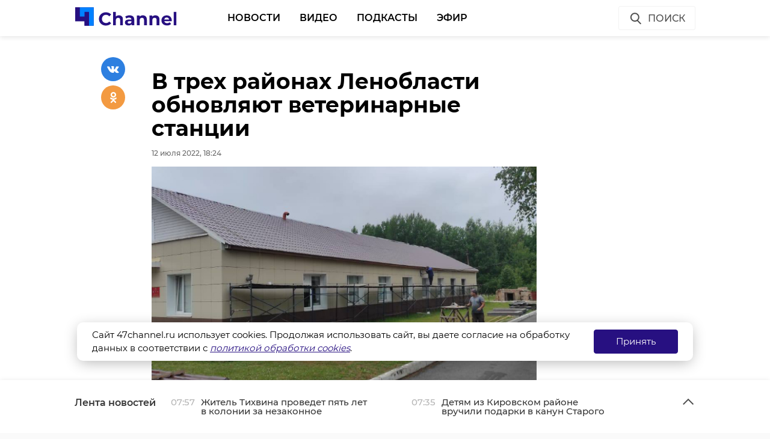

--- FILE ---
content_type: text/html; charset=UTF-8
request_url: https://47channel.ru/event/v-trex-raionax-lenoblasti-obnovlyayut-veterinarnye-stancii
body_size: 41472
content:
<!DOCTYPE html>
<html lang="ru">
<head>
    <meta charset="utf-8">
    <meta name="viewport" content="width=device-width, initial-scale=1, maximum-scale=1, minimal-ui">
    <meta http-equiv="X-UA-Compatible" content="IE=edge">
    <meta name="imagetoolbar" content="no">
    <meta name="msthemecompatible" content="no">
    <meta name="cleartype" content="on">
    <meta name="HandheldFriendly" content="True">
    <meta name="format-detection" content="telephone=no">
    <meta name="format-detection" content="address=no">
    <meta name="google" value="notranslate">
    <meta name="theme-color" content="#ffffff">
    <meta name="apple-mobile-web-app-capable" content="yes">
    <meta name="apple-mobile-web-app-status-bar-style" content="black-translucent">
    <title>В трех районах Ленобласти обновляют ветеринарные станции</title>
<meta content="Жизнь Ленинградской области и не только" name="description">
<meta content="" name="keywords">

<meta name="title" content="В трех районах Ленобласти обновляют ветеринарные станции">
<meta content="В трех районах Ленобласти обновляют ветеринарные станции" property="og:title">
<meta content="Жизнь Ленинградской области и не только" property="og:description">
<meta content="https://47channel.ru/event/v-trex-raionax-lenoblasti-obnovlyayut-veterinarnye-stancii" property="og:url">
<meta content="ru_RU" property="og:locale">
<meta content="https://47channel.ru/media/photos/215685.jpg" property="og:image">
<meta content="image/jpeg" property="og:image:type">
<meta content="159" property="og:image:width">
<meta content="32" property="og:image:height">
<meta content="website" property="og:type">
<meta content="В трех районах Ленобласти обновляют ветеринарные станции" name="twitter:title">
<meta content="Жизнь Ленинградской области и не только" name="twitter:description">
<meta content="summary_large_image" name="twitter:card">

    


    <meta name="yandex-verification" content="c1c69d1f3566421b" />
    <link href="/static/projects/47channel/assets/styles/app.min.css" rel="stylesheet">
    <link href="/static/video-js/7.5.5/video-js.css" rel="stylesheet" />
    <link rel="shortcut icon" href="/static/projects/47channel/assets/favicon.png" type="image/png" />
    <link rel="icon" href="/static/projects/47channel/assets/favicon.png" type="image/png" />

    <meta name="zen-verification" content="bqSaouQbCc4QZbWgYl1k8P84bn8ROSM5buqIbtxDwthW32Tv2BuWUPnDEvz3h9b1" />

  <script src="/media/js/scripts.js?id=c1012aaf3067a90f3ef4"></script>

<script async src="https://jsn.24smi.net/smi.js"></script>
    <script src="/static/projects/47channel/assets/scripts/app.min.js"></script>


    
<script src="/media/js/playerjs.js" type="text/javascript"></script>


    <script src="https://cdn.plrjs.com/player/h92zd97rkdtdd/k6pcxax1xfok.js" type="text/javascript"></script>
    

    <!-- Facebook Pixel Code -->
    <script>
        !function(f,b,e,v,n,t,s)
        {if(f.fbq)return;n=f.fbq=function(){n.callMethod?
            n.callMethod.apply(n,arguments):n.queue.push(arguments)};
            if(!f._fbq)f._fbq=n;n.push=n;n.loaded=!0;n.version='2.0';
            n.queue=[];t=b.createElement(e);t.async=!0;
            t.src=v;s=b.getElementsByTagName(e)[0];
            s.parentNode.insertBefore(t,s)}(window, document,'script',
            'https://connect.facebook.net/en_US/fbevents.js');
        fbq('init', '506302556612818');
        fbq('track', 'PageView');
    </script>
    <noscript><img height="1" width="1" style="display:none" src="https://www.facebook.com/tr?id=506302556612818&ev=PageView&noscript=1"/></noscript>
    <!-- End Facebook Pixel Code -->

    <!-- Rating@Mail.ru counter -->
    <script type="text/javascript">
        var _tmr = window._tmr || (window._tmr = []);
        _tmr.push({id: "3137519", type: "pageView", start: (new Date()).getTime(), pid: "USER_ID"});
        (function (d, w, id) {
            if (d.getElementById(id)) return;
            var ts = d.createElement("script"); ts.type = "text/javascript"; ts.async = true; ts.id = id;
            ts.src = "https://top-fwz1.mail.ru/js/code.js";
            var f = function () {var s = d.getElementsByTagName("script")[0]; s.parentNode.insertBefore(ts, s);};
            if (w.opera == "[object Opera]") { d.addEventListener("DOMContentLoaded", f, false); } else { f(); }
        })(document, window, "topmailru-code");
    </script>
    <noscript><img src="https://top-fwz1.mail.ru/counter?id=3137519;js=na" style="border:0;position:absolute;left:-9999px;" alt="Top.Mail.Ru" /></noscript>
    <!-- //Rating@Mail.ru counter -->
    <script type="text/javascript">!function(){var t=document.createElement("script");t.type="text/javascript",t.async=!0,t.src="https://vk.com/js/api/openapi.js?162",t.onload=function(){VK.Retargeting.Init("VK-RTRG-400330-77ZY0"),VK.Retargeting.Hit()},document.head.appendChild(t)}();</script><noscript><img src="https://vk.com/rtrg?p=VK-RTRG-400330-77ZY0" style="position:fixed; left:-999px;" alt=""/></noscript>
    </head>

<body class="page">
    <iframe class="relap-runtime-iframe" style="position:absolute;top:-9999px;left:-9999px;visibility:hidden;" srcdoc="<script src='https://relap.io/v7/relap.js' data-relap-token='kuqSgASAdDLP-Sgt'></script>"></iframe>
    <header class="header">
        <div class="header__body">
            <div class="header__in">
				                <div class="header__logo-w"><a href="/" class="header__logo logo"><img src="/static/projects/47channel/assets/images/logo-channel.svg" alt="47Канал" /></a></div>
		
                <nav class="header__nav nav nav_main">
                    <ul id="main-nav" class="nav__list">

<li class="nav__item "><a href="/news/3445/" title="Новости" class="nav__link">Новости</a></li>


<li class="nav__item "><a href="/video_catalog/" title="Видео" class="nav__link">Видео</a></li>


<li class="nav__item "><a href="/news/3923/" title="Подкасты" class="nav__link">Подкасты</a></li>


<li class="nav__item "><a href="/on_air/" title="Эфир" class="nav__link">Эфир</a></li>

                    </ul>
                    <div class="clearboth"></div>
                </nav>
                <div class="header__control">
                    <div class="header__control__ondef">
                        <a href="#" class="btn ico btn__search_default hdl-search-form">Поиск<img src="/static/projects/47channel/assets/icons/search-icon.svg" class="icon icon__search" /></a>
                        <a href="#" class="btn ico-full btn__search_mobile hdl-search-form"><img src="/static/projects/47channel/assets/icons/icon-search-blue.svg" class="icon icon__search_medium" /></a>
                        <a href="#" class="btn ico-full btn__menu_mobile_open hdl-open-menu"><img src="/static/projects/47channel/assets/icons/icon-menu-blue.svg" class="icon icon__menu_medium" /></a>
                        <a href="#" class="btn ico-full btn__menu_mobile_close hdl-close-menu"><img src="/static/projects/47channel/assets/icons/icon-cross-blue.svg" class="icon icon__close_medium" /></a>
                    </div>
                    <div class="header__control__onsearch">
                        <a href="#" class="btn ico-full btn__search_mobile_close hdl-search-form-close"><img src="/static/projects/47channel/assets/icons/icon-cross-blue.svg" class="icon icon__close_medium" /></a>
                    </div>
                </div>
            </div>
        </div>
    </header>
    <div class="search-form">
        <div class="search-form__shadow hdl-search-form-close-wrap"></div>
        <div class="search-form__form">
            <form action="/search_result/" method="get">
                <input type="hidden" name="type" value="0" />
                <input type="text" name="query" placeholder="Введите запрос" class="search-form__input" />
                <a class="search-form__button hdl-run-search"><span>Найти</span><img src="/static/projects/47channel/assets/icons/icon-search-white.svg" class="icon icon__search_medium" /></a>
            </form>
        </div>
    </div>






<script language="javascript" src="/js/audio_6345.js" type="text/javascript"></script>

<script language="javascript" src="/js/audio-plugin_6345.js" type="text/javascript"></script>

<div class="articles__container">
    <div class="article__sys__shadow"></div>
    <div class="article active-current" data-id="449049" data-uri="https://47channel.ru/event/v-trex-raionax-lenoblasti-obnovlyayut-veterinarnye-stancii" data-title="В трех районах Ленобласти обновляют ветеринарные станции" 
        data-next-article-id="449048" data-next-article-uri="https://47channel.ru/event/rosgvardeicy-unictozili-dva-voennyx-snaryada-naidennyx-stroitelyami-v-peterburge" 
    >

  <div class="article__wrapper">
    

    <div class="article__in">
      <div class="side__article-aside">
        <div class="ya_ads">
          <!-- Yandex.RTB R-A-285276-3 -->
                        <div class="ya_ads__place" id="yandex_rtb_R-A-285276-3-449049"></div>
                        <script type="text/javascript">
                            (function(w, d, n, s, t) {
                                w[n] = w[n] || [];
                                w[n].push(function() {
                                    Ya.Context.AdvManager.render({
                                        blockId: "R-A-285276-3",
                                        renderTo: "yandex_rtb_R-A-285276-3-449049",
                                        async: true,
                                        pageNumber: 1
                                    });
                                });
                                t = d.getElementsByTagName("script")[0];
                                s = d.createElement("script");
                                s.type = "text/javascript";
                                s.src = "//an.yandex.ru/system/context.js";
                                s.async = true;
                                t.parentNode.insertBefore(s, t);
                            })(this, this.document, "yandexContextAsyncCallbacks");
                        </script>
          <!-- Yandex.RTB R-A-285276-4 -->
                        <div class="ya_ads__place" id="yandex_rtb_R-A-285276-4-449049"></div>
                        <script type="text/javascript">
                            (function(w, d, n, s, t) {
                                w[n] = w[n] || [];
                                w[n].push(function() {
                                    Ya.Context.AdvManager.render({
                                        blockId: "R-A-285276-4",
                                        renderTo: "yandex_rtb_R-A-285276-4-449049",
                                        async: true,
                                        pageNumber: 1
                                    });
                                });
                                t = d.getElementsByTagName("script")[0];
                                s = d.createElement("script");
                                s.type = "text/javascript";
                                s.src = "//an.yandex.ru/system/context.js";
                                s.async = true;
                                t.parentNode.insertBefore(s, t);
                            })(this, this.document, "yandexContextAsyncCallbacks");
                        </script>
        </div>
      </div>
      <div class="side__article-content">
        <div class="article__content">
          
          <h1 class="article__title" data-id="449049">В трех районах Ленобласти обновляют ветеринарные станции</h1>
          <div class="article__meta">
            <div class="article__meta__date">12 июля 2022, 18:24</div>
                          <div class="article__meta__poster">
                <img title="" alt="" src="/media/photos/215685.jpg">
              </div>
                      </div>
	  <div class="article__social-buttons">
                <div class="article__social-buttons__inner">
                    <div class="article__social-buttons__title">Подписывайтесь на нас в</div>
                    <div class="article__social-buttons__links">
                                                <a class="article__social-buttons__link article__social-buttons__link--yanews" href="https://yandex.ru/news/?favid=254128874" target="_blank" rel="nofollow">
                            <img src="/media/images/news-logo2.svg" />
                        </a>
                                                                        <a class="article__social-buttons__link article__social-buttons__link--zen" href="https://zen.yandex.ru/47channel.ru" target="_blank" rel="nofollow">
                            <img src="/media/images/zen-logo2.svg" />
                        </a>
                                                                    </div>
                </div>
            </div>
            <style>
                .article__social-buttons {
                    width: 100%;
                    overflow: hidden;
                    #padding-top: 16px;
                    padding-bottom: 16px;
                }
                .article__social-buttons__title {
                    margin: 2px 15px 15px 0;
                    float: left;
                }
                .article__social-buttons__links {
                    float: left;
                }
                .article__social-buttons__links a{
                    text-decoration: none;
                    margin-right: 15px;
                }
                .article__social-buttons__links a img{
                    height: 20px;
                    margin-bottom: 10px;
                }
            </style>

                  <div class="article__wysiwyg">
                          <p>Для ветеринаров 47 региона и их пациентов обновляют клиники. Специалисты проводят реконструкцию, строительство и благоустройство территорий. Сейчас работы идут в Тихвинском, Подпорожском и Кировском районах. Об этом во вторник, 12 июля, сообщает пресс-служба управления ветеринарии Ленобласти.</p>
                                      <p>Так, на территории Тихвинской ветстанции закончился второй этап капремонта электроснабжения. Теперь клиника обеспечена бесперебойной работой зданий и лаборатории. Здесь же идет реставрация кровли. Рабочие уже отремонтировали стропила и провели укладку наружного кровельного покрытия одной из сторон двускатной крыши. </p><p>На территории Кировской ветстанции ведут работы по модернизации гаража. В скором времени строители проведут монтаж отопления и установят роллетные вороты. </p><p>А в ветлечебнице в Подпорожье утепляют стены. Новая наружная теплоизоляция обеспечит комфортный микроклимат внутри помещений и уменьшит потери тепла изнутри здания. </p>
                                        <p style="text-align: center;"><img alt="" src="/media/photos/215686.jpg" style="width: 650px;"></p>

                                        <p style="text-align: center;"><img alt="" src="/media/photos/215687.jpg" style="width: 650px;"></p>

                          
                          <p style="overflow: scroll"><span style="color: #999999;"><em>Фото: Управление ветеринарии Ленинградской области</em></span></p>
            
          </div>


          <div class="article__tags">
            <ul class="article__tags-list">
                              <li class="article__tags-item"><a href="/search_result/?query=ветеринары&type=1" class="article__tags-link">ветеринары</a></li>

                          </ul>
          </div>
          <div class="article__share">
            <div class="article__share__header">Поделиться статьей:</div>
            <div data-url="/event/v-trex-raionax-lenoblasti-obnovlyayut-veterinarnye-stancii" data-title="В трех районах Ленобласти обновляют ветеринарные станции" class="social-likes">
		              <div class="vkontakte"></div>
              <div class="odnoklassniki"></div>
            </div>
          </div>
                    <div class="article__yandex-direct">
            <!-- Yandex.RTB R-A-285276-5 -->
                            <div id="yandex_rtb_R-A-285276-5-449049"></div>
                            <script type="text/javascript">
                                (function(w, d, n, s, t) {
                                    w[n] = w[n] || [];
                                    w[n].push(function() {
                                        Ya.Context.AdvManager.render({
                                            blockId: "R-A-285276-5",
                                            renderTo: "yandex_rtb_R-A-285276-5-449049",
                                            async: true,
                                            pageNumber: 1
                                        });
                                    });
                                    t = d.getElementsByTagName("script")[0];
                                    s = d.createElement("script");
                                    s.type = "text/javascript";
                                    s.src = "//an.yandex.ru/system/context.js";
                                    s.async = true;
                                    t.parentNode.insertBefore(s, t);
                                })(this, this.document, "yandexContextAsyncCallbacks");
                            </script>
          </div>
        </div>
      </div>
      <div class="clearboth"></div>
    </div>

    <div class="article__suggest hidden">
    <div class="smi24__informer smi24__auto" data-smi-blockid="29273"></div>
<div class="smi24__informer smi24__auto" data-smi-blockid="29275"></div>
<script>(window.smiq = window.smiq || []).push({});</script>


	      <div class="article__in">
        <div class="article__suggest__header">Рекомендуем</div>
      </div>
      <div class="article__suggest__list loop owl-carousel owl-theme">

                  <div style="width:240px;" class="article__suggest__item">

            <div class="article__suggest__poster">
              <img src="/media/photos/323385.jpg">
            </div>

            <a href="/event/veterinarnyi-ortoped-iz-volosovo-stal-lucsim-v-szfo" class="article__suggest__link">
              <div class="article__suggest__title">Ветеринарный ортопед из Волосово стал лучшим в СЗФО</div>
              <div class="article__suggest__meta">
                <div class="datetime">30 мая 2025, 20:47</div>
              </div>
            </a>
          </div>
                  <div style="width:240px;" class="article__suggest__item">

            <div class="article__suggest__poster">
              <img src="/media/photos/323684.jpg">
            </div>

            <a href="/event/s-1-iyulya-v-lenoblasti-nacnut-strafovat-vladelcev-nezaregistrirovannyx-sobak" class="article__suggest__link">
              <div class="article__suggest__title">С 1 июля в Ленобласти начнут штрафовать владельцев н ...</div>
              <div class="article__suggest__meta">
                <div class="datetime">04 июня 2025, 07:38</div>
              </div>
            </a>
          </div>
                  <div style="width:240px;" class="article__suggest__item">

            <div class="article__suggest__poster">
              <img src="/media/photos/324496.jpg">
            </div>

            <a href="/event/leningradcy-pomogli-bezdomnym-zivotnym-kurskoi-oblasti" class="article__suggest__link">
              <div class="article__suggest__title">Ленинградцы помогли бездомным животным Курской области</div>
              <div class="article__suggest__meta">
                <div class="datetime">11 июня 2025, 13:56</div>
              </div>
            </a>
          </div>
                  <div style="width:240px;" class="article__suggest__item">

            <div class="article__suggest__poster">
              <img src="/media/photos/327027.jpg">
            </div>

            <a href="/event/veterinary-ortopedy-lenoblasti-stali-lucsimi-v-szfo" class="article__suggest__link">
              <div class="article__suggest__title">Ветеринары-ортопеды Ленобласти стали лучшими в СЗФО</div>
              <div class="article__suggest__meta">
                <div class="datetime">11 июля 2025, 21:22</div>
              </div>
            </a>
          </div>
                  <div style="width:240px;" class="article__suggest__item">

            <div class="article__suggest__poster">
              <img src="/media/photos/328745.jpg">
            </div>

            <a href="/event/s-nacala-goda-v-lenoblasti-proveli-500-reidov-po-poisku-nelegalnoi-torgovli" class="article__suggest__link">
              <div class="article__suggest__title">С начала года в Ленобласти провели 500 рейдов по пои ...</div>
              <div class="article__suggest__meta">
                <div class="datetime">31 июля 2025, 16:48</div>
              </div>
            </a>
          </div>
                  <div style="width:240px;" class="article__suggest__item">

            <div class="article__suggest__poster">
              <img src="/media/photos/328898.jpg">
            </div>

            <a href="/event/veterinary-lenoblasti-otpravili-na-svo-texniku" class="article__suggest__link">
              <div class="article__suggest__title">Ветеринары Ленобласти отправили на СВО технику</div>
              <div class="article__suggest__meta">
                <div class="datetime">01 августа 2025, 19:11</div>
              </div>
            </a>
          </div>
                  <div style="width:240px;" class="article__suggest__item">

            <div class="article__suggest__poster">
              <img src="/media/photos/330904.jpg">
            </div>

            <a href="/event/sotrudnik-gosvetsluzby-lenoblasti-udostoen-znaka-za-ucastie-v-svo" class="article__suggest__link">
              <div class="article__suggest__title">Сотрудник Госветслужбы Ленобласти удостоен знака за  ...</div>
              <div class="article__suggest__meta">
                <div class="datetime">20 августа 2025, 14:43</div>
              </div>
            </a>
          </div>
                  <div style="width:240px;" class="article__suggest__item">

            <div class="article__suggest__poster">
              <img src="/media/photos/331098.jpg">
            </div>

            <a href="/event/veterinary-proverili-dlya-120-detei-v-lagere-mayak-urok-dobroty" class="article__suggest__link">
              <div class="article__suggest__title">Ветеринары провели для 120 детей в лагере &quot;Маяк&quot; уро ...</div>
              <div class="article__suggest__meta">
                <div class="datetime">21 августа 2025, 21:33</div>
              </div>
            </a>
          </div>
                  <div style="width:240px;" class="article__suggest__item">

            <div class="article__suggest__poster">
              <img src="/media/photos/332031.jpg">
            </div>

            <a href="/event/veterinary-lenoblasti-usilili-profilaktiku-afrikanskoi-cumy-svinei" class="article__suggest__link">
              <div class="article__suggest__title">Ветеринары Ленобласти усилили профилактику африканск ...</div>
              <div class="article__suggest__meta">
                <div class="datetime">29 августа 2025, 14:39</div>
              </div>
            </a>
          </div>
                  <div style="width:240px;" class="article__suggest__item">

            <div class="article__suggest__poster">
              <img src="/media/photos/334270.jpg">
            </div>

            <a href="/event/v-lenoblasti-proveli-bolee-60-lgotnyx-operacii-po-sterilizacii-zivotnyx" class="article__suggest__link">
              <div class="article__suggest__title">В Ленобласти провели более 60 льготных операций по с ...</div>
              <div class="article__suggest__meta">
                <div class="datetime">18 сентября 2025, 08:49</div>
              </div>
            </a>
          </div>
                  <div style="width:240px;" class="article__suggest__item">

            <div class="article__suggest__poster">
              <img src="/media/photos/335061.jpg">
            </div>

            <a href="/event/nad-lenoblastyu-s-samoleta-razbrosali-20-tysyac-doz-vakciny-ot-besenstva" class="article__suggest__link">
              <div class="article__suggest__title">Над Ленобластью с самолета разбросали 20 тысяч доз в ...</div>
              <div class="article__suggest__meta">
                <div class="datetime">26 сентября 2025, 18:44</div>
              </div>
            </a>
          </div>
                  <div style="width:240px;" class="article__suggest__item">

            <div class="article__suggest__poster">
              <img src="/media/photos/335597.jpg">
            </div>

            <a href="/event/v-vyborgskom-raione-gotovyatsya-k-uceniyam-veterinarov" class="article__suggest__link">
              <div class="article__suggest__title">В Выборгском районе готовятся к учениям ветеринаров</div>
              <div class="article__suggest__meta">
                <div class="datetime">01 октября 2025, 20:37</div>
              </div>
            </a>
          </div>
                  <div style="width:240px;" class="article__suggest__item">

            <div class="article__suggest__poster">
              <img src="/media/photos/336478.jpg">
            </div>

            <a href="/event/razrabotku-veterinarov-lenoblasti-otmetili-nagradoi-na-zolotoi-oseni" class="article__suggest__link">
              <div class="article__suggest__title">Разработку ветеринаров Ленобласти отметили наградой  ...</div>
              <div class="article__suggest__meta">
                <div class="datetime">09 октября 2025, 17:48</div>
              </div>
            </a>
          </div>
                  <div style="width:240px;" class="article__suggest__item">

            <div class="article__suggest__poster">
              <img src="/media/photos/338311.jpg">
            </div>

            <a href="/event/veterinarnye-vraci-lomonosovskogo-raiona-naveli-poryadok-u-voinskix-memorialov" class="article__suggest__link">
              <div class="article__suggest__title">Ветеринарные врачи Ломоносовского района навели поря ...</div>
              <div class="article__suggest__meta">
                <div class="datetime">30 октября 2025, 13:11</div>
              </div>
            </a>
          </div>
                  <div style="width:240px;" class="article__suggest__item">

            <div class="article__suggest__poster">
              <img src="/media/photos/341068.jpg">
            </div>

            <a href="/event/lenoblast-otpravila-v-enakievo-poltory-tonny-kormov-dlya-zivotnyx" class="article__suggest__link">
              <div class="article__suggest__title">Ленобласть отправила в Енакиево полторы тонны кормов ...</div>
              <div class="article__suggest__meta">
                <div class="datetime">01 декабря 2025, 09:55</div>
              </div>
            </a>
          </div>
                  <div style="width:240px;" class="article__suggest__item">

            <div class="article__suggest__poster">
              <img src="/media/photos/341793.jpg">
            </div>

            <a href="/event/zitelyam-leningradskoi-oblasti-rasskazali-kak-uxazivat-za-zivotnymi-zimoi" class="article__suggest__link">
              <div class="article__suggest__title">Жителям Ленинградской области рассказали, как ухажив ...</div>
              <div class="article__suggest__meta">
                <div class="datetime">08 декабря 2025, 18:31</div>
              </div>
            </a>
          </div>
              </div>
		    </div>


  </div>
</div>
</div>
<div class="articles__container__stub"></div>

<div class="news-feed closed">
	<div class="news-feed__top">
		<div class="news-feed__top__in">
			<h3 class="news-feed__title">Лента новостей</h3>
			<div class="news-feed__top__control">
				<a href="#" class="news-feed__btn news-feed__btn-ico news-feed__btn__open hdl-news-feed-open"><img src="/static/projects/47channel/assets/icons/icon-arrow-up-gray.svg" class="icon icon__up" /></a>
				<a href="#" class="news-feed__btn news-feed__btn-ico news-feed__btn__close hdl-news-feed-close"><img src="/static/projects/47channel/assets/icons/icon-arrow-down-gray.svg" class="icon icon__down" /></a>
				<a href="#" class="btn ico-full news-feed__btn__close_mobile hdl-news-feed-close"><img src="/static/projects/47channel/assets/icons/icon-cross-blue.svg" class="icon icon__close_medium" /></a>
				<div class="news-feed__swipe">
					<div class="news-feed__swipe__line"></div>
				</div>
			</div>
		</div>
	</div>
	<div class="news-feed__in">
		<div class="news-feed__body">
			<div class="news-feed__handler"></div>
			<div class="news-feed__scroll">
				<ul class="news-feed__list">
					
								    <li class="news-feed__item">
					<div class="news-feed__meta">
					    <div class="news-feed__date">07:57</div>
					</div>
					<a href="/event/zitel-tixvina-provedet-pyat-let-v-kolonii-za-nezakonnoe-priobretenie-i-izgotovlenie-oruziya" title="Житель Тихвина проведет пять лет в колонии за незаконное изготовление оружия" class="news-feed__news-title">Житель Тихвина проведет пять лет в колонии за незаконное изготовление оружия</a>
				    </li>
								    <li class="news-feed__item">
					<div class="news-feed__meta">
					    <div class="news-feed__date">07:35</div>
					</div>
					<a href="/event/detyam-iz-kirovskom-raione-vrucili-podarki-v-kanun-starogo-novogo-goda" title="Детям из Кировском районе вручили подарки в канун Старого Нового года" class="news-feed__news-title">Детям из Кировском районе вручили подарки в канун Старого Нового года</a>
				    </li>
								    <li class="news-feed__item">
					<div class="news-feed__meta">
					    <div class="news-feed__date">07:13</div>
					</div>
					<a href="/event/zitel-boksitogorska-dmitrii-kozlov-pogib-v-zone-svo" title="Житель Бокситогорска Дмитрий Козлов погиб в зоне СВО" class="news-feed__news-title">Житель Бокситогорска Дмитрий Козлов погиб в зоне СВО</a>
				    </li>
								    <li class="news-feed__item">
					<div class="news-feed__meta">
					    <div class="news-feed__date">06:51</div>
					</div>
					<a href="/event/bolee-100-celovek-prosli-dispanserizaciyu-v-kudrovo-v-novogodnie-prazdniki" title="Более 100 человек прошли диспансеризацию в Кудрово в новогодние праздники" class="news-feed__news-title">Более 100 человек прошли диспансеризацию в Кудрово в новогодние праздники</a>
				    </li>
								    <li class="news-feed__item">
					<div class="news-feed__meta">
					    <div class="news-feed__date">06:26</div>
					</div>
					<a href="/event/v-lenoblasti-izyali-pervyi-v-2026-godu-gruzovik-za-nezakonnyi-sbros-musora" title="В Ленобласти изъяли первый в 2026 году грузовик за незаконный сброс мусора" class="news-feed__news-title">В Ленобласти изъяли первый в 2026 году грузовик за незаконный сброс мусора</a>
				    </li>
								    <li class="news-feed__item">
					<div class="news-feed__meta">
					    <div class="news-feed__date">21:57</div>
					</div>
					<a href="/event/v-tosno-likvidiruyut-doroznye-yamy-po-trebovaniyu-prokuratury" title="В Тосно ликвидируют дорожные ямы по требованию прокуратуры" class="news-feed__news-title">В Тосно ликвидируют дорожные ямы по требованию прокуратуры</a>
				    </li>
								    <li class="news-feed__item">
					<div class="news-feed__meta">
					    <div class="news-feed__date">21:35</div>
					</div>
					<a href="/event/koski-iz-rossii-stali-lucsimi-v-mire-sredi-vystavocnyx-zivotnyx-veteranov" title="Кошки из России стали лучшими в мире среди выставочных животных-&quot;ветеранов&quot;" class="news-feed__news-title">Кошки из России стали лучшими в мире среди выставочных животных-&quot;ветеранов&quot;</a>
				    </li>
								    <li class="news-feed__item">
					<div class="news-feed__meta">
					    <div class="news-feed__date">21:22</div>
					</div>
					<a href="/event/voditelya-inomarki-privlekli-k-otvetstvennosti-za-drift-sou-v-peterburge" title="Водителя иномарки привлекли к ответственности за дрифт-шоу в Петербурге" class="news-feed__news-title">Водителя иномарки привлекли к ответственности за дрифт-шоу в Петербурге</a>
				    </li>
								    <li class="news-feed__item">
					<div class="news-feed__meta">
					    <div class="news-feed__date">20:58</div>
					</div>
					<a href="/event/v-tosnenskom-raione-obnovili-podstanciyu" title="В Тосненском районе обновили подстанцию" class="news-feed__news-title">В Тосненском районе обновили подстанцию</a>
				    </li>
								    <li class="news-feed__item">
					<div class="news-feed__meta">
					    <div class="news-feed__date">20:37</div>
					</div>
					<a href="/event/vzryvnye-raboty-proidut-na-karere-v-vyborgskom-raione-14-yanvarya" title="Взрывные работы пройдут на карьере в Выборгском районе 14 января" class="news-feed__news-title">Взрывные работы пройдут на карьере в Выборгском районе 14 января</a>
				    </li>
								    <li class="news-feed__item">
					<div class="news-feed__meta">
					    <div class="news-feed__date">20:16</div>
					</div>
					<a href="/event/spektakl-teatra-na-vasilevskom-o-lyubvi-pokazali-v-kirisax" title="Спектакль &quot;Театра на Васильевском&quot; о любви показали в Киришах" class="news-feed__news-title">Спектакль &quot;Театра на Васильевском&quot; о любви показали в Киришах</a>
				    </li>
								    <li class="news-feed__item">
					<div class="news-feed__meta">
					    <div class="news-feed__date">19:51</div>
					</div>
					<a href="/event/lopc-popal-v-pyaterku-akuserskix-stacionarov-peterburga-i-lenoblasti-po-kolicestvu-rodov" title="ЛОПЦ попал в пятерку акушерских стационаров Петербурга и Ленобласти по количеству родов" class="news-feed__news-title">ЛОПЦ попал в пятерку акушерских стационаров Петербурга и Ленобласти по количеству родов</a>
				    </li>
								    <li class="news-feed__item">
					<div class="news-feed__meta">
					    <div class="news-feed__date">19:36</div>
					</div>
					<a href="/event/ramila-agaeva-soobshhila-cto-lenoblast-usilit-kontrol-nad-ekologiceskimi-naruseniyami" title="Рамила Агаева сообщила, что Ленобласть усилит контроль над экологическими нарушениями" class="news-feed__news-title">Рамила Агаева сообщила, что Ленобласть усилит контроль над экологическими нарушениями</a>
				    </li>
								    <li class="news-feed__item">
					<div class="news-feed__meta">
					    <div class="news-feed__date">19:11</div>
					</div>
					<a href="/event/zitel-peterburga-popytalsya-opravdatsya-v-sude-za-pyanoe-vozdenie" title="Житель Петербурга попытался оправдаться в суде за пьяное вождение" class="news-feed__news-title">Житель Петербурга попытался оправдаться в суде за пьяное вождение</a>
				    </li>
								    <li class="news-feed__item">
					<div class="news-feed__meta">
					    <div class="news-feed__date">18:43</div>
					</div>
					<a href="/event/v-lenoblasti-v-2025-godu-poyavilis-na-svet-121-dvoinya-i-1-troinya" title="В Ленобласти в 2025 году появились на свет 121 двойня и 1 тройня" class="news-feed__news-title">В Ленобласти в 2025 году появились на свет 121 двойня и 1 тройня</a>
				    </li>
								    <li class="news-feed__item">
					<div class="news-feed__meta">
					    <div class="news-feed__date">18:17</div>
					</div>
					<a href="/event/v-lenoblasti-pervomu-rodivsemusya-v-2026-godu-zerebenku-dali-imya" title="В Ленобласти первому родившемуся в 2026 году жеребенку дали имя" class="news-feed__news-title">В Ленобласти первому родившемуся в 2026 году жеребенку дали имя</a>
				    </li>
								    <li class="news-feed__item">
					<div class="news-feed__meta">
					    <div class="news-feed__date">17:58</div>
					</div>
					<a href="/event/u-driftera-zabrali-masinu-za-gonocnoe-sou-u-gazprom-areny" title="У дрифтера забрали машину за гоночное шоу у &quot;Газпром Арены&quot;" class="news-feed__news-title">У дрифтера забрали машину за гоночное шоу у &quot;Газпром Арены&quot;</a>
				    </li>
								    <li class="news-feed__item">
					<div class="news-feed__meta">
					    <div class="news-feed__date">17:23</div>
					</div>
					<a href="/event/garaznyi-proezd-mezdu-murino-i-bugrami-nacnut-obustraivat-v-2026-godu" title="Гаражный проезд между Мурино и Буграми начнут обустраивать в 2026 году" class="news-feed__news-title">Гаражный проезд между Мурино и Буграми начнут обустраивать в 2026 году</a>
				    </li>
								    <li class="news-feed__item">
					<div class="news-feed__meta">
					    <div class="news-feed__date">17:14</div>
					</div>
					<a href="/event/inspektora-oxotnadzora-v-zasnezennom-lesu-pod-tosno-privetstvoval-tabun-losadei" title="Инспектора Охотнадзора в заснеженном лесу под Тосно приветствовал табун лошадей" class="news-feed__news-title">Инспектора Охотнадзора в заснеженном лесу под Тосно приветствовал табун лошадей</a>
				    </li>
								</ul>
			</div>
		</div>
	</div>
</div>

       


  <script>

    $(document).ready(function () {
      var isInited = false;
      var adsPageNumber = 1;

      var $appendContainer = $('.articles__container');
      var $appendContainerStub = $('.articles__container__stub');
      if (!$appendContainer.length) {
        return;
      }

      var $appendShadow = $appendContainer.find('.article__sys__shadow');

      $appendContainerStub.height($(window).height());
      $(window).resize(function () {
        $appendContainerStub.height($(window).height());
      });

      function shareWidgetSetupPosition($widget) {
        if (!$widget) {
          $widget = $('.article__share');
        }
        if (!window.sys.checkIsDesktop()) {
          $widget.removeClass('fixed').removeClass('absolute').css({
            top: '',
            left: '',
            bottom: ''
          });
        } else {
          $widget.each(function (index, elem) {
            var $elem = $(elem);
            var $article = $elem.parents('.article');
            var offsetLeft = $article.find('.side__article-content').offset().left + 44;

            if ($article.hasClass('active-current')) {
              $elem.removeClass('absolute').addClass('fixed').css({
                left: offsetLeft
              });
            } else if ($article.hasClass('active-top')) {
              $elem.removeClass('fixed').addClass('absolute').css({
                bottom: 0,
                top: 'auto'
              });
            } else {
              $elem.removeClass('fixed').addClass('absolute').css({
                top: 40,
                bottom: 'auto'
              });
            }
          });
        }
      }

      function shareWidgetInit($widget) {
        if (!$widget.hasClass('inited')) {
          $widget.find('.social-likes').socialLikes();
          $widget.addClass('inited');
          shareWidgetSetupPosition($widget);
        }
      }

      function suggestWidgetInit($widget) {
        if (!$widget.hasClass('inited')) {
          $widget.removeClass('hidden').find('.article__suggest__list').owlCarousel({
            // center: true,
            // items: 5,
            margin: 0,
            dots: false,
            loop: true,
            autoWidth: true,
            responsiveClass: true,
            responsive: {
              0: {
                items: 1,
                nav: false
              },
              800: {
                items: 4,
                nav: true
              }
            }
          });
          $widget.addClass('inited');
        }
      }

      $(window).resize(function () {
        shareWidgetSetupPosition();
      });

      $(window).scroll(function () {
        if (!isInited) {
          return;
        }
        var $currentArticle = $('.article.active-current');
        if (!$currentArticle.length) {
          return;
        }

        var $articleContent = $currentArticle.find('.article__content');
        var $articleSharing = $currentArticle.find('.article__share');
        var offsetLeft = $currentArticle.find('.side__article-content').offset().left + 44;
        var scrollOffset = $(window).scrollTop() - ($articleContent.height() + $articleContent.offset().top - ($articleSharing.height() + 95) - 24);

        if (scrollOffset >= 0) {
          if (!$articleSharing.hasClass('absolute')) {
            $articleSharing.removeClass('fixed').addClass('absolute').css({
              bottom: 24,
              top: '',
              left: ''
            });
          }
        } else if (!$articleSharing.hasClass('fixed')) {
          $articleSharing.removeClass('absolute').addClass('fixed').css({
            bottom: '',
            top: '',
            left: offsetLeft
          });
        }
      });

      function preloadNextArticle(nextArticleUri, callback) {
        if (!nextArticleUri) {
          return;
        }

        $.get(nextArticleUri + '?ads_page_number=' + ++adsPageNumber, {}, function (data) {
          var $data = $('<div>').append(data);
          var $article = $data.find('.article');

          if (!$article.length) {
            return;
          }

          if (!$appendContainer.find('.___a' + $article.data('id')).length) {
            $article.addClass('___a' + $article.data('id')).addClass('article__sys__loaded').addClass('article__sys__fixed').appendTo($appendContainer);
          }

          if (typeof callback === 'function') {
            callback.apply();
          }
        }, 'html');
      }

      function activateArticle($article, silent) {
        if (!silent) {
          window.history.replaceState({}, $article.data('title'), $article.data('uri'));

          $('.article').removeClass('active-current').removeClass('article__sys__ontop');
          $article.removeClass('article__sys__fixed').addClass('active-current');
          shareWidgetInit($article.find('.article__share'));
          suggestWidgetInit($article.find('.article__suggest'));
        }

        var nextArticleId = $article.data('next-article-id');
        if (!nextArticleId) {
          return;
        }

        var $nextArticle = $appendContainer.find('.___a' + nextArticleId);
        if (!$nextArticle.length) {
          preloadNextArticle($article.data('next-article-uri'), function () {
            activateArticle($article, true);
          }, nextArticleId);
          return;
        }

        $nextArticle.addClass('article__sys__fixed').addClass('article__sys__ontop');
      }

      $(window).scroll(function () {
        if (!isInited) {
          return;
        }
        var $currentArticle = $('.article.active-current');
        if (!$currentArticle.length) {
          return;
        }

        var $articleContent = $currentArticle.find('.article__content');
        var $header = $('header.header');
        var scrollOffset = $currentArticle.height() + 80 + $currentArticle.offset().top - $(window).scrollTop();
        var scrollOffsetPrev = $currentArticle.offset().top - $(window).scrollTop() - $header.height();

        //console.log('Show shadow: ' + (scrollOffset <= $(window).height()) + 'Show next article: ' + ((scrollOffset - $header.height()) <= 0) + '   /  ' + 'Show prev article: ' + (scrollOffsetPrev > 0));

        if (scrollOffset <= $(window).height()) {
          var $nextArticle = $currentArticle.next('.article');
          if ($nextArticle.length) {
            if (!$nextArticle.hasClass('article__sys__ontop')) {
              $nextArticle.addClass('article__sys__ontop');
            }
            $appendShadow.addClass('visible').css({
              opacity: Math.min(1, scrollOffset / $(window).height())
            });

            if (scrollOffset - $header.height() <= 0) {
              activateArticle($nextArticle);
            }
          }
        } else if (scrollOffsetPrev > 0) {
          var $prevArticle = $currentArticle.prev('.article');
          if ($prevArticle.length) {
            activateArticle($prevArticle);
          }
        }
      });

      activateArticle($('.article').first());
      isInited = true;
    });
  </script>

<footer class="footer">
        <div class="footer__body">
            <div class="footer__in footer__in_body">
                <div class="footer__nav-w">
                    <nav class="footer__nav nav">
                        <ul class="nav__list">
                            <li class="nav__item"><a href="/news/3445/" class="nav__link">Новости</a></li>
                            <li class="nav__item"><a href="/pages/redakciya/" class="nav__link">Редакция</a></li>
                            <li class="nav__item"><a href="/pages/o_kompanii/" class="nav__link">О компании</a></li>
                            <li class="nav__item"><a href="/archive/" class="nav__link">Архив</a></li>
                        </ul>
                    </nav>
                </div>
                <div class="footer__18plus"><span>18+</span></div>
                <ul class="footer__social social">
                    <li class="social__item social__item_vk"><a href="https://vk.com/47channel" class="social__link" target="_blank"><img src="/media/images/vk-1.png" class="icon icon__social icon__social__vk" /></a></li>
		    		    
                    <li class="social__item social__item_ok"><a href="https://ok.ru/channel47" class="social__link" target="_blank"><img src="/media/images/ok-1.png" class="icon icon__social icon__social__ok" /></a></li>
                </ul>
            </div>
            <div class="footer__in footer__in_body">
                <div class="footer__counters">
		                        <!--LiveInternet counter-->
                    <script type="text/javascript">
                    document.write('<a href="//www.liveinternet.ru/click" '+
                        'target="_blank"><img src="//counter.yadro.ru/hit?t14.6;r'+
                        escape(document.referrer)+((typeof(screen)=='undefined')?'':
                            ';s'+screen.width+'*'+screen.height+'*'+(screen.colorDepth?
                            screen.colorDepth:screen.pixelDepth))+';u'+escape(document.URL)+
                        ';h'+escape(document.title.substring(0,150))+';'+Math.random()+
                        '" alt="" title="LiveInternet: показано число просмотров за 24'+
                        ' часа, посетителей за 24 часа и за сегодня" '+
                        'border="0" width="88" height="31"><\/a>')
                    </script>
                    <!--/LiveInternet-->
		    
                    <!-- Rating@Mail.ru logo -->
                    <a href="https://top.mail.ru/jump?from=3122207"><img src="https://top-fwz1.mail.ru/counter?id=3122207;t=479;l=1" style="border:0;" height="31" width="88" alt="Top.Mail.Ru" /></a>
                    <!-- //Rating@Mail.ru logo -->

                    <!-- Yandex.Metrika informer -->
                    <a href="https://metrika.yandex.ru/stat/?id=27260081&amp;from=informer"
                       target="_blank" rel="nofollow"><img src="https://informer.yandex.ru/informer/27260081/3_0_2020ECFF_0000CCFF_1_pageviews" style="width:88px; height:31px; border:0;" alt="Яндекс.Метрика" title="Яндекс.Метрика: данные за сегодня (просмотры, визиты и уникальные посетители)" /></a>
                    <!-- /Yandex.Metrika informer -->

                    <!-- Yandex.Metrika counter -->
                    <script type="text/javascript" >
                        (function(m,e,t,r,i,k,a){m[i]=m[i]||function(){(m[i].a=m[i].a||[]).push(arguments)};
                            m[i].l=1*new Date();k=e.createElement(t),a=e.getElementsByTagName(t)[0],k.async=1,k.src=r,a.parentNode.insertBefore(k,a)})
                        (window, document, "script", "https://mc.yandex.ru/metrika/tag.js", "ym");

                        ym(27260081, "init", {
                            clickmap:true,
                            trackLinks:true,
                            accurateTrackBounce:true,
                            webvisor:true
                        });
                    </script>
                    <noscript><div><img src="https://mc.yandex.ru/watch/27260081" style="position:absolute; left:-9999px;" alt="" /></div></noscript>
                    <!-- /Yandex.Metrika counter -->

		    
                    <script type="text/javascript">
                        var _tmr = window._tmr || (window._tmr = []);
                        _tmr.push({id: "3122207", type: "pageView", start: (new Date()).getTime()});
                        (function (d, w, id) {
                            if (d.getElementById(id)) return;
                            var ts = d.createElement("script"); ts.type = "text/javascript"; ts.async = true; ts.id = id;
                            ts.src = "https://top-fwz1.mail.ru/js/code.js";
                            var f = function () {var s = d.getElementsByTagName("script")[0]; s.parentNode.insertBefore(ts, s);};
                            if (w.opera == "[object Opera]") { d.addEventListener("DOMContentLoaded", f, false); } else { f(); }
                        })(document, window, "topmailru-code");
                    </script>

                    <noscript>
                        <div><img src="https://top-fwz1.mail.ru/counter?id=3122207;js=na" style="border:0;position:absolute;left:-9999px;" alt="Top.Mail.Ru" /></div>
                    </noscript>
                    <noscript>
                        <div><img src="//mc.yandex.ru/watch/27260081" style="position:absolute; left:-9999px;" alt="" /></div>
                    </noscript>
                </div>
                <div class="footer__counters" style="font-size: 11px; max-width: 70%; text-align: right; line-height: 14px;">
                    Свидетельство о регистрации средства массовой информации ЭЛ № ФС 77 - 78160 от 20 марта 2020 г., выдано Федеральной службой по надзору в сфере связи, информационных технологий и массовых коммуникаций (Роскомнадзор).<br/><br/>
                    Учредитель акционерное общество "Ленинградская областная телекомпания".<br/>
		                        Главный редактор Сушкин Георгий Валерьевич.<br/>
		                        Телефон: +7 (812) 640-6114<br/>
                    Email: <a href="mailto:lot@47-tv.ru">lot@47-tv.ru</a><br/>
                    Размещение рекламы <a href="mailto:sbudkov@lentv24.ru">sbudkov@lentv24.ru</a>
                </div>
            </div>
        </div>
        <div class="footer__body">

    <div class="footer__in footer__in_body">
            <div class="footer__blacklist">
        <span>Перечень иностранных и международных неправительственных организаций, деятельность которых признана нежелательной на территории Российской Федерации: &darr;</span>
        <p>
	«Национальный фонд в поддержку демократии» (The National Endowment for Democracy) Институт Открытое Общество Фонд Содействия (OSI Assistance Foundation) Фонд Открытое общество (Open Society Foundation) «Американо-российский фонд по экономическому и правовому развитию» (U.S. RUSSIA FOUNDATION FOR ECONOMIC ADVANCEMENT AND THE RULE OF LAW) Национальный Демократический Институт Международных Отношений (National Democratic Institute for International Affairs) MEDIA DEVELOPMENT INVESTMENT FUND, Inc. Корпорация «Международный Республиканский Институт» (International Republican Institute) Open Russia Civic Movement, Open Russia (Общественное сетевое движение «Открытая Россия») (Великобритания) OR (Otkrytaya Rossia) («Открытая Россия») (Великобритания) (с 08.11.2017 – HUMAN RIGHTS PROJECT MANAGEMENT) Institute of Modern Russia, Inc («Институт современной России») (США) The Black Sea Trust for Regional Cooperation (Черноморский фонд регионального сотрудничества) (Румыния) &quot;Европейская Платформа за Демократические Выборы&quot; European Platform for Democratic Elections (EPDE) &quot;Международный центр электоральных исследований&quot; International elections study center (IESC) (Литовская Республика) The German Marshall Fund of the United States (GMF) (Германский фонд Маршалла Соединенных Штатов) (США) Pacific Environment (PERC) (Тихоокеанский центр защиты окружающей среды и природных ресурсов) (Соединенные Штаты Америки) Free Russia Foundation (Free Russia) (Фонд «Свободная Россия») (США) Ukrainian World Congress («Всемирный конгресс украинцев») (Канада) Atlantic council of the United States (Atlantic council) («Атлантический совет») (США) «Člověk v tísni, o.p.s» («People In Need», «Человек в беде») (Чешская Республика) European Endowment for Democracy («Европейский фонд за демократию», «Европейский фонд в поддержку демократии») (Королевство Бельгия) The Jamestown foundation (JF), («Джеймстаунский фонд») (Соединенные Штаты Америки) Project Harmony, Inc. (PH International) («Прожект Хармони, Инк.») (Соединенные Штаты Америки) Dragon Springs Buddhist Inc. («Буддистское сообщество «Родники дракона») (США) Doctors Against Forced Organ Harvesting (DAFOH) («Врачи против насильственного извлечения органов») (США) The European Falun Dafa Association («Европейская ассоциация «Фалунь Дафа») (Великобритания) Friends of Falun Gong Inc. («Друзья Фалуньгун») (США) Global Mission to Rescure Persecuted Falun Gong Practitioners Inc. (GMRPFGP) («Всемирный совет по спасению подвергаемых гонениям адептов «Фалуньгун») (США) Coalition to Investigate the Persecution of Falun Gong in China («Коалиция по расследованию преследования в отношении Фалуньгун в Китае») (США) World Organization to Investigate the Persecution of Falun Gong Inc. (WOIPFG) («Всемирная организация по расследованию преследований Фалуньгун») (США) Prague Civil Society Centre («Пражский Центр Гражданского Общества», «Пражский гражданский центр») (Чешская Республика) Association of Schools of Political Studies of the Council of Europe («Ассоциация школ политических исследований при Совете Европы») (Франция) Zentrum für die Liberale Moderne GmbH («Центр либеральной современности», «ЦЛС») (ФРГ) Forum Russischsprachiger Europäer e.V. («Форум русскоязычных европейцев», «ФРЕ») (ФРГ) Deutsch-Russischer Austausch e.V. («Немецко-русский обмен», «НРО») (ФРГ) Бард колледж (Bard College), США European Choice («Европейский выбор»), Франция Khodorkovsky Foundation («Фонд Ходорковского»), Великобритания Oxford Russia Fund («Оксфордский российский фонд»), Великобритания Future of Russia Foundation («Фонд Будущее России»), Великобритания Spolecnost Svobody Informace, Z.S. («Компания свободы информации, з.с.», «Общество свободы информации, з.с.») (Чешская Республика) Project Media, Inc. («Проект Медиа») (США) International Partnership for Human Rights (IPHR) («Международное партнерство за права человека») (Королевство Бельгия) Духовне Управлiння Євангельських Християн Української Християнської Церкви «Нове Поколiння» (Духовное Управление Евангельских Христиан Украинской Христианской Церкви «Новое Поколение») (Украина) Evaņgēlisko kristiešu baznīca «Jaunā Paaudze» (Евангельская христианская церковь «Новое Поколение») (Латвийская Республика) Духовний Навчальний Заклад Міжнародний Біблійний Коледж «Нове Покоління» (Духовное Учебное Заведение Международный Библейский Колледж «Новое Поколение») (Украина) Международное христианское движение «Новое поколение» (Латвийская Республика) WORLD INSTITUTE OF SCIENTOLOGY ENTERPRISES INTERNATIONAL (World Institute of Scientology Enterprises International, WISE Int., «Всемирный Институт Саентологических Предприятий») (США) CHURCH OF SPIRITUAL TECHNOLOGY (Church of Spiritual Technology, CST, «Церковь Духовной Технологии», использующая также наименование «L. Ron Hubbard Library» («Библиотека Л. Рона Хаббарда») (США) European Network of Election Monitoring Organizations (ENEMO) («Европейская сеть организаций по наблюдению за выборами») WOT Foundation («ВОТ ФОНД»), Республика Польша «ГРОМАДСЬКА ОРГАНI3АЦIЯ «ВIЛЬНИЙ IДЕЛЬ-УРАЛ» (ГО «IДЕЛЬ») («СВОБОДНЫЙ ИДЕЛЬ-УРАЛ», «Свободный Идель-Урал») (Украина) Journalism Development Network INC («Ассоциация развития журналистики», JDN), США IStories fonds, Латвийская Республика The Royal Institute of International Affairs (Chatham House, «Королевский Институт Международных Отношений») (Великобритания) «ГРОМАДСЬКА ОРГАНIЗАЦIЯ «КРИМСЬКА ПРАВОЗАХИСНА ГРУПА» (CRIMEAN HUMAN RIGHT, «КРЫМСКАЯ ПРАВОЗАЩИТНАЯ ГРУППА») (Украина) Heinrich-Böll-Stiftung e.V. (Heinrich Böll Stiftung, «Фонд имени Генриха Бёлля») (Германия) Stichting Bellingcat (Нидерланды) Bellingcat Ltd. (Великобритания) The Insider (Латвия) «Институт правовой инициативы Центральной и Восточной Европы» (CEELI Institute) (Чехия) «Фонд Открытой Эстонии» (Avatud Eesti Fond SA, Open Estonia Foundation) Эстонская Республика Calvert 22 Foundation, Великобритания «Канадский украинский конгресс», «Конгресс украинцев Канады» (Ukrainian Canadian Congress), Канада «Институт Макдональда-Лорье» (Macdonald-Laurier Institute), Канада «Украинская национальная федерация Канады» (Ukrainian National Federation of Canada), Канада Dekabristen e.V. («Декабристы») (Германия) Международный научный центр им. Вудро Вильсона (Woodrow Wilson International Center for Scholars), США «Свободная пресса» (Open Press), Французская Республика «БЛАГОДIЙНИЙ ФОНД «ВIДРОДЖЕННЯ» ВОЛОДИМИРА МУНТЯНА» («Благотворительный фонд «Возрождение» Владимира Мунтяна») (Украина) «РЕЛIГIЙНА ОРГАНIЗАЦIЯ «ВСЕУКРАIНСЬКИЙ ДУХОВНИЙ ЦЕНТР «ВIДРОДЖЕННЯ» («Религиозная организация «Всеукраинский духовный центр «Возрождение») (Украина) Riddle (аналитический Центр «Риддл»), Литовская Республика Ryska Antikrigskommitteten i Sverige («Русский антивоенный комитет в Швеции»), Швеция Limited liability company (SIA) «Medusa Project» («Проект Медуза»), Латвийская Республика «The Andrei Sakharov foundation» («Фонд Андрея Сахарова»), США «Форум свободной России» (Литовская Республика) «Free Nations League» («Лига Свободных Наций»), Литва «Transparеncy International», Федеративная Республика Германия «Free Nations of PostRussia Forum» («Форум Свободных Народов ПостРоссии»), Польша Solidarität mit der Bürgerbewegung in Russland e.V. («Солидарность с гражданским движением в России – Solidarus»), ФРГ «КрымSOS» (CrimeaSOS) (Украина) Briva Universitate («Свободный университет»), Латвийская Республика The Institute for Statecraft («Институт государственного управления»), Великобритания «Форум гражданского общества Россия – ЕС» («EU – Russia Civil Society Forum e.V.»), ФРГ Miljøstiftelsen Bellona (Экологический фонд «Беллона», Экологическое объединение «Беллона») (Королевство Норвегия) «Союз жителей островов Тисима и Хабомаи» («Союз бывших жителей Чисимских и Хабомайских островов») (Япония) «Съезд народных депутатов» («Kongres Deputowanych Ludowych»), Польша Greenpeace International (Stichting Greenpeace Council) («Гринпис Интернешнл», «Фонд Гринпис Совет», «ГРИНПИС») (Нидерланды)
        </p>
    </div>
            <div class="footer__blacklist">
        <span>В России признаны экстремистскими и запрещены организации: &darr;</span>
        <p>
	«Высший военный Маджлисуль Шура Объединенных сил моджахедов Кавказа» «Конгресс народов Ичкерии и Дагестана» «База» («Аль-Каида») «Асбат аль-Ансар» «Священная война» («Аль-Джихад» или «Египетский исламский джихад») «Исламская группа» («Аль-Гамаа аль-Исламия») «Братья-мусульмане» («Аль-Ихван аль-Муслимун») «Партия исламского освобождения» («Хизб ут-Тахрир аль-Ислами») «Лашкар-И-Тайба» «Исламская группа» («Джамаат-и-Ислами») «Движение Талибан» «Исламская партия Туркестана» (бывшее «Исламское движение Узбекистана») «Общество социальных реформ» («Джамият аль-Ислах аль-Иджтимаи») «Общество возрождения исламского наследия» («Джамият Ихья ат-Тураз аль-Ислами») «Дом двух святых» («Аль-Харамейн») «Джунд аш-Шам» (Войско Великой Сирии) «Исламский джихад – Джамаат моджахедов» «Аль-Каида в странах исламского Магриба» «Имарат Кавказ» («Кавказский Эмират») «Синдикат «Автономная боевая террористическая организация (АБТО)» «Террористическое сообщество - структурное подразделение организации &quot;Правый сектор&quot; на территории Республики Крым» «Исламское государство» (другие названия: «Исламское Государство Ирака и Сирии», «Исламское Государство Ирака и Леванта», «Исламское Государство Ирака и Шама») Джебхат ан-Нусра (Фронт победы)(другие названия: «Джабха аль-Нусра ли-Ахль аш-Шам» (Фронт поддержки Великой Сирии) Всероссийское общественное движение «Народное ополчение имени К. Минина и Д. Пожарского» «Аджр от Аллаха Субхану уа Тагьаля SHAM» (Благословение от Аллаха милоственного и милосердного СИРИЯ) Международное религиозное объединение «АУМ Синрике» (AumShinrikyo, AUM, Aleph) «Муджахеды джамаата Ат-Тавхида Валь-Джихад» «Чистопольский Джамаат» «Рохнамо ба суи давлати исломи» («Путеводитель в исламское государство») «Террористическое сообщество «Сеть» «Катиба Таухид валь-Джихад» «Хайят Тахрир аш-Шам» («Организация освобождения Леванта», «Хайят Тахрир аш-Шам», «Хейят Тахрир аш-Шам», «Хейят Тахрир Аш-Шам», «Хайят Тахри аш-Шам», «Тахрир аш-Шам») «Ахлю Сунна Валь Джамаа» («Красноярский джамаат») «National Socialism/White Power» («NS/WP, NS/WP Crew, Sparrows Crew/White Power, Национал-социализм/Белаясила, власть») Террористическое сообщество, созданное Мальцевым В.В. из числа участников Межрегионального общественного движения «Артподготовка» Религиозная группа “Джамаат “Красный пахарь” Международное молодежное движение &quot;Колумбайн&quot; (другое используемое наименование &quot;Скулшутинг&quot;) Хатлонский джамаатМусульманская религиозная группа п. Кушкуль г. Оренбург«Крымско-татарский добровольческий батальон имени Номана Челеджихана» Украинское военизированное националистическое объединение «Азов» (другие используемые наименования: батальон «Азов», полк «Азов») Партия исламского возрождения Таджикистана (Республика Таджикистан) Межрегиональное леворадикальное анархистское движение «Народная самооборона» Террористическое сообщество «Дуббайский джамаат» Террористическое сообщество – «московская ячейка» МТО «ИГ» Боевое крыло группы (вирда) последователей (мюидов, мурдов) религиозного течения Батал-Хаджи Белхороева (Батал-Хаджи, баталхаджинцев, белхороевцев, тариката шейха овлия (устаза) Батал-Хаджи Белхороева) Международное движение «Маньяки Культ Убийц» (другие используемые наименования «Маньяки Культ Убийств», «Молодёжь Которая Улыбается», М.К.У.)

        </p>
    </div>
            <div class="footer__blacklist">
        <span>Организации, СМИ и физические лица, признанные в России иностранными агентами: &darr;</span>
        <p>
	«Евразийская антимонопольная ассоциация» Ассоциация некоммерческих организаций «В защиту прав избирателей «ГОЛОС» Региональная общественная правозащитная организация «Союз «Женщины Дона» Автономная некоммерческая научно- исследовательская организация «Центр социальной политики и гендерных исследований» Региональная общественная организация в защиту демократических прав и свобод «ГОЛОС» Некоммерческая организация Фонд «Костромской центр поддержки общественных инициатив» Калининградская региональная общественная организация «Экозащита!-Женсовет» Фонд содействия защите прав и свобод граждан «Общественный вердикт» Межрегиональная общественная организация Правозащитный Центр «Мемориал» Автономная некоммерческая организация «Юристы за конституционные права и свободы» Межрегиональная Ассоциация правозащитных общественных объединений «Правозащитная ассоциация» Санкт-Петербургская региональная общественная правозащитная организация «Солдатские матери Санкт-Петербурга» Фонд «Институт Развития Свободы Информации» Автономная некоммерческая организация «Научный центр международных исследований «ПИР» Ассоциация «Партнерство для развития» (Саратовская региональная общественная благотворительная организация) Частное учреждение «Информационное агентство МЕМО. РУ» Некоммерческое партнерство «Институт региональной прессы» Автономная некоммерческая организация «Московская школа гражданского просвещения» Архангельская региональная общественная организация социально- психологической и правовой помощи лесбиянкам, геям, бисексуалам и трансгендерам (ЛГБТ) «Ракурс» Карачаево-Черкесская Республиканская молодежная общественная организация «Союз молодых политологов» Общероссийское общественное движение защиты прав человека «За права человека» Краснодарская краевая общественная организация выпускников вузов Калининградская региональная общественная организация «Правозащитный центр» Региональная общественная организация «Общественная комиссия по сохранению наследия академика Сахарова» Санкт-Петербургская правозащитная общественная организация «Лига избирательниц» Фонд поддержки свободы прессы Санкт-Петербургская общественная правозащитная организация «Гражданский контроль» Автономная некоммерческая организация информационных и правовых услуг «Ресурсный правозащитный центр» Межрегиональная общественная правозащитная организация «Человек и Закон» Автономная некоммерческая организация «Центр социального проектирования «Возрождение» Межрегиональная общественная организация «Информационно- просветительский центр «Мемориал» Межрегиональная общественная организация «Комитет против пыток» «Частное учреждение в Санкт- Петербурге по административной поддержке реализации программ и проектов Совета Министров северных стран» Автономная некоммерческая правозащитная организация «Молодежный центр консультации и тренинга» Еврейское областное региональное отделение Общероссийской общественной организации «Муниципальная Академия» Некоммерческое партнерство «Институт развития прессы-Сибирь» Мурманская региональная общественная организация «Центр социально-психологической помощи и правовой поддержки жертв дискриминации и гомофобии «Максимум» Межрегиональный общественный фонд содействия развитию гражданского общества «ГОЛОС – Поволжье» Межрегиональная благотворительная общественная организация «Сибирский экологический центр» Фонд «Центр гражданского анализа и независимых исследований «ГРАНИ» Городская общественная организация «Самарский центр гендерных исследований» Региональный Фонд «Центр Защиты Прав Средств Массовой Информации» Челябинский региональный благотворительный общественный фонд «За природу» Челябинское региональное экологическое общественное движение «За природу» Общественное региональное движение «Новгородский Женский Парламент» Самарская региональная общественная организация содействия гармонизации межнациональных отношений «АЗЕРБАЙДЖАН» Мурманская региональная молодежная общественная организация «Гуманистическое движение молодежи» Мурманская региональная общественная экологическая организация «Беллона-Мурманск» Частное учреждение дополнительного профессионального образования «Учебный центр экологии и безопасности» Фонд поддержки социальных проектов «Миграция XXI век» Ростовская городская общественная организация «ЭКО-ЛОГИКА» Автономная некоммерческая организация «Центр антикоррупционных исследований и инициатив «Трансперенси Интернешнл-Р» Озерская городская социально- экологическая общественная организация «Планета надежд» Новосибирский областной общественный фонд «Фонд защиты прав потребителей» Региональная общественная благотворительная организация помощи беженцам и мигрантам «Гражданское содействие» Фонд поддержки расследовательской журналистики – Фонд 19/29 Калининградская региональная общественная организация информационно-правовых программ «Женская лига» Автономная некоммерческая организация «Мемориальный центр истории политических репрессий «Пермь-36» Ассоциация «Экспертно-правовое партнерство «Союз» Некоммерческое партнерство «Клуб бухгалтеров и аудиторов некоммерческих организаций» «Частное учреждение в Калининграде по административной поддержке реализации программ и проектов Совета Министров северных стран» Межрегиональная благотворительная общественная организация «Центр развития некоммерческих организаций» Негосударственное образовательное учреждение дополнительного профессионального образования (повышение квалификации) специалистов «АКАДЕМИЯ ПО ПРАВАМ ЧЕЛОВЕКА» Свердловская региональная общественная организация «Сутяжник» Нижегородская региональная общественная организация «Экологический центр «Дронт» ФОНД НЕКОММЕРЧЕСКИХ ПРОГРАММ ДМИТРИЯ ЗИМИНА «ДИНАСТИЯ» НЕКОММЕРЧЕСКАЯ ОРГАНИЗАЦИЯ НАУЧНЫЙ ФОНД ТЕОРЕТИЧЕСКИХ И ПРИКЛАДНЫХ ИССЛЕДОВАНИЙ «ЛИБЕРАЛЬНАЯ МИССИЯ» Территориальное объединение работодателей «Ефремовский районный союз промышленников и предпринимателей» Региональная общественная организация «Центр независимых исследователей Республики Алтай» ФОНД &quot;СИБИРСКИЙ ЦЕНТР ПОДДЕРЖКИ ОБЩЕСТВЕННЫХ ИНИЦИАТИВ&quot; РЕСПУБЛИКАНСКАЯ МОЛОДЕЖНАЯ ОБЩЕСТВЕННАЯ ОРГАНИЗАЦИЯ «НУОРИ КАРЬЯЛА» («МОЛОДАЯ КАРЕЛИЯ) МЕЖРЕГИОНАЛЬНЫЙ ОБЩЕСТВЕННЫЙ ФОНД МИРА НА ЮГЕ И СЕВЕРНОМ КАВКАЗЕ Автономная некоммерческая организация «Центр независимых социологических исследований» Автономная некоммерческая организация «Центр информации «ФРИИНФОРМ» Региональная общественная организация содействия охране репродуктивного здоровья граждан «Народонаселение и Развитие» Алтайская краевая общественная организация «Геблеровское экологическое общество» АССОЦИАЦИЯ «СОДЕЙСТВИЕ В ПРАВОВОЙ ЗАЩИТЕ НАСЕЛЕНИЯ «ПРАВОВАЯ ОСНОВА» Межрегиональная общественная организация «Северная природоохранная коалиция» КОМИ РЕГИОНАЛЬНАЯ ОБЩЕСТВЕННАЯ ОРГАНИЗАЦИЯ «КОМИССИЯ ПО ЗАЩИТЕ ПРАВ ЧЕЛОВЕКА «МЕМОРИАЛ» Алтайский краевой эколого- культурный общественный фонд «Алтай-21век» МЕЖРЕГИОНАЛЬНЫЙ ОБЩЕСТВЕННЫЙ ФОНД СОДЕЙСТВИЯ РАЗВИТИЮ ГРАЖДАНСКОГО ОБЩЕСТВА «ГОЛОС – УРАЛ» ФОНД ПОДДЕРЖКИ СРЕДСТВ МАССОВОЙ ИНФОРМАЦИИ «СРЕДА» Нижегородская областная социально- экологическая общественная организация «Зеленый мир» ФОНД «ГРАЖДАНСКОЕ ДЕЙСТВИЕ» Некоммерческое партнерство «Альянс фондов местных сообществ Пермского края» Кабардино-Балкарский республиканский общественный правозащитный центр Региональное отделение Общероссийского общественного движения «За права человека» ЧЕЧЕНСКАЯ РЕГИОНАЛЬНАЯ ОБЩЕСТВЕННАЯ ОРГАНИЗАЦИЯ «ПРАВОЗАЩИТНЫЙ ЦЕНТР ЧЕЧЕНСКОЙ РЕСПУБЛИКИ» Межрегиональный общественный экологический фонд «ИСАР-СИБИРЬ» ОБЩЕСТВЕННАЯ ОРГАНИЗАЦИЯ «ПЕРМСКИЙ РЕГИОНАЛЬНЫЙ ПРАВОЗАЩИТНЫЙ ЦЕНТР» Региональная общественная организация по улучшению качества жизни общества «Сибирская линия жизни» Фонд в поддержку демократии «ГОЛОС» Региональная общественная организация «Еврейский общинный культурный центр Рязанской области «Хесед-Тшува» Региональная общественная организация «Экологическая вахта Сахалина» Региональная общественная организация «Экологическая вахта Сахалина» Автономная некоммерческая организация «Информационно- исследовательский центр «Ясавэй Манзара» Межрегиональная общественная благотворительная организация «Общество защиты прав потребителей и охраны окружающей среды «ПРИНЦИПЪ» Автономная некоммерческая организация «Дальневосточный центр развития гражданских инициатив и социального партнерства» Союз общественных объединений «Российский исследовательский центр по правам человека» Фонд содействия развитию гражданского общества и правам человека «Женщины Дона» Красноярское региональное экологическое общественное движение «Друзья сибирских лесов» Омская городская общественная организация «Фотоклуб «Со-бытие» Региональное общественное учреждение научно-информационный центр «МЕМОРИАЛ» Иркутская региональная общественная организация «Байкальская Экологическая Волна» Некоммерческая организация «Фонд защиты гласности» Автономная некоммерческая организация «Институт прав человека» Межрегиональная общественная организация «Центр содействия коренным малочисленным народам Севера» Местная общественная благотворительная экологическая организация Зеленый Мир Автономная некоммерческая организация «Правозащитная организация «МАШР» Калининградская региональная общественная организация содействия развитию женского сообщества «Мир женщины» Региональная общественная организация «Информационно- исследовательский центр «Панорама» Забайкальское краевое общественное учреждение «Общественный экологический центр «Даурия» Городская общественная организация «Екатеринбургское общество «МЕМОРИАЛ» Межрегиональная общественная организация «Комитет по предотвращению пыток» Межрегиональная общественная организация «Бюро общественных расследований» Нижегородская региональная общественная организация «Институт прогнозирования и урегулирования политических конфликтов» Городская общественная организация «Рязанское историко- просветительское и правозащитное общество «Мемориал» (Рязанский Мемориал) Санкт-Петербургская общественная организация «Общество содействия социальной защите граждан «Петербургская ЭГИДА» Челябинский региональный орган общественной самодеятельности – женское общественное объединение «Женщины Евразии» Омская региональная общественная организация «Центр охраны здоровья и социальной защиты «СИБАЛЬТ» Челябинский региональный орган общественной самодеятельности «Уральская правозащитная группа» Челябинский региональный общественный фонд поддержки демократии «Уральский демократический фонд» Благотворительный фонд социально- правовой помощи «Сфера» Межрегиональная общественная организация «Центр гражданского образования и прав человека» Некоммерческая организация Международный Фонд развития коренных малочисленных народов Севера, Сибири и Дальнего Востока «БАТАНИ» Автономная некоммерческая организация «Центр социально- трудовых прав» Региональная общественная экологическая организация Республики Алтай «Архар» Автономная некоммерческая организация «Издательский дом «Валентин Мануйлов» Региональная общественная организация «Школа экологии Души «Тенгри» Автономная некоммерческая организация «Ганзейское бюро/Информационное бюро земли Шлезвиг-Гольштейн в Калининграде» Красноярская региональная общественная организация «Агентство общественных инициатив» Саратовская Региональная Общественная Организация «Социум» Пермская региональная общественная организация «Пермская гражданская палата» Региональная общественная организация Интеграционный центр «Миграция и Закон» Некоммерческое партнерство по поддержке социально- профилактических программ в сфере общественного здоровья «ЭСВЕРО» Фонд содействия защите здоровья и социальной справедливости имени Андрея Рылькова Алтайская региональная спортивно- патриотическая молодежная общественная организация «Арктика» Автономная некоммерческая организация «Свободное слово» Фонд «Институт экономического анализа» Пензенская региональная молодежная общественная организация по профилактике негативных явлений среди молодежи «Панацея» Самарская региональная общественная организация «Клуб выпускников американских программ» Автономная некоммерческая организация «Издательство «Парк Гагарина» Автономная Некоммерческая Организация «Аналитический Центр Юрия Левады» Межрегиональная природоохранная и правозащитная общественная организация «Экологическая Вахта по Северному Кавказу» Автономная некоммерческая правозащитная организация «Школа призывника» Фонд поддержки гражданских свобод «Правовая миссия» Международная общественная организация «Международное историко-просветительское, благотворительное и правозащитное общество «Мемориал» Свердловский областной общественный Фонд «Эра здоровья» Чапаевская городская общественная организация «Ассоциация медицинских работников города Чапаевска» Региональный благотворительный фонд «Самарская губерния» Ассоциация «Интернет Сообщество» Автономная некоммерческая организация социальной поддержки населения «Проект Апрель» Региональная общественная организация помощи женщинам и детям, находящимся в кризисной ситуации «Информационно- методический центр «Анна» Краснодарская региональная благотворительная общественная организация «Южный правозащитный центр» Свердловское отделение Общероссийской общественной организации «Российское историко- просветительское, благотворительное и правозащитное общество «Мемориал» Региональная общественная организация содействия просвещению граждан «Информационно- аналитический центр «Сова» Свердловская областная общественная организация содействия легальной миграции «Нелегалов.Нет» Санкт-Петербургская общественная организация Экологический правозащитный Центр «Беллона» Молодежная Общественная Организация Солонешенского района «Про-Движение» Калининградское региональное общественное учреждение «Общество немецкой культуры и российских немцев «Айнтрахт Согласие» Фонд содействия развитию массовых коммуникаций и правовому просвещению «Так-так-Так» Мурманская областная общественная организация «Кольский экологический центр» Фонд содействия устойчивому развитию «Серебряная тайга» Свердловский региональный общественный фонд социальных проектов «Новое время» Краснодарское краевое отделение Общероссийской общественной организации «Российское историко- просветительское и правозащитное общество «Мемориал» Архангельская региональная молодежная экологическая общественная организация «Этас» Вологодская региональная общественная организация «Культурно-просветительское общество «Полония» Общероссийская общественная организация содействия развитию автомобильных перевозок «Объединение Перевозчиков России» «Голос Америки» «Idel.Реалии» Кавказ.Реалии Крым.Реалии Телеканал Настоящее Время Татаро-башкирская служба Радио Свобода (Azatliq Radiosi) Радио Свободная Европа/Радио Свобода (PCE/PC) «Сибирь.Реалии» «Фактограф» Алтайская краевая общественная просветительская организация в сфере охраны здоровья «Выбор» Алтайское краевое общественное движение поддержки гражданских и социальных инициатив «Согласие» Городской благотворительный фонд «Фонд Тольятти» Фонд «Институт экономических и социальных исследований» Саратовское региональное отделение межрегиональной общественной организации «Евро-Азиатское геофизическое общество» Благотворительный фонд помощи осужденным и их семьям Благотворительный фонд охраны здоровья и защиты прав граждан Челябинское региональное диабетическое общественное движение «ВМЕСТЕ» Автономная некоммерческая организация по оказанию услуг в области защиты прав человека «Молодежная правозащитная группа» Автономная некоммерческая организация противодействия эпидемии ВИЧ/СПИДа и охраны здоровья социально-уязвимых групп населения «Центр социально- информационных инициатив Действие» Автономная некоммерческая организация «Институт глобализации и социальных движений» Общероссийское общественное движение защиты прав человека «За права человека» Фонд «В защиту прав заключенных» Региональная общественная организация содействия соблюдению прав человека «Горячая линия» Частное учреждение «Центр поддержки и содействия развитию средств массовой информации» Общественная организация «Саратовский областной еврейский благотворительный центр «Хасдей Ерушалаим» (Милосердие) Ингушское республиканское отделение Общероссийской общественной организации «Российский Красный Крест» Саратовская региональная общественная организация инвалидов, больных сахарным диабетом Пензенский региональный общественный благотворительный фонд «Гражданский союз» Некоммерческая организация «Фонд борьбы с коррупцией» Ингушская региональная общественная организация «Институт социальных изменений» Автономная некоммерческая организация информационных и правовых услуг «Гражданская инициатива против экологической преступности» «Север.Реалии» Фонд «Общественный фонд социального развития «Генезис» Некоммерческая организация Фонд «Правовая инициатива» Общество с ограниченной ответственностью «Радио Свободная Европа/Радио Свобода» Автономная некоммерческая организация Центр развития социальных инициатив «Проектория» Фонд содействия правовому просвещению населения «Лига Избирателей» Санкт-Петербургский благотворительный фонд «Гуманитарное действие» Социально-ориентированная автономная некоммерческая организация содействия профилактике и охране здоровья граждан «Феникс плюс» Межрегиональная общественная организация реализации социально- просветительских инициатив и образовательных проектов «Открытый Петербург» Автономная некоммерческая организация социально-правовых услуг «Акцент» Чешское информационное агентство «MEDIUM-ORIENT» Некоммерческая организация «Фонд защиты прав граждан» Программно-целевой Благотворительный Фонд «СВЕЧА» Красноярская региональная общественная организация «Мы против СПИДа» Апахончич Дарья Александровна Камалягин Денис Николаевич Маркелов Сергей Евгеньевич Пономарев Лев Александрович Савицкая Людмила Алексеевна Автономная некоммерческая организация «Центр по работе с проблемой насилия «НАСИЛИЮ.НЕТ» Межрегиональный профессиональный союз работников здравоохранения «Альянс врачей» Юридическое лицо, зарегистрированное в Латвийской Республике, SIA «Medusa Project» (регистрационный номер 40103797863, дата регистрации 10.06.2014) Общество с ограниченной ответственностью «Первое антикоррупционное СМИ» Некоммерческая организация «Фонд по борьбе с коррупцией» Юридическое лицо, зарегистрированное в Королевстве Нидерландов, Stichting 2 Oktober (регистрационный номер № 69126968), являющееся администратором доменного имени интернет-ресурса «VTimes.io» Автономная некоммерческая организация по содействию распространению современных образовательных программ «Лаборатория социальных наук» Автономная некоммерческая организация «Институт права и публичной политики» Баданин Роман Сергеевич Гликин Максим Александрович Железнова Мария Михайловна Лукьянова Юлия Сергеевна Маетная Елизавета Витальевна Маняхин Петр Борисович Чуракова Ольга Владимировна Ярош Юлия Петровна Апухтина Юлия Владимировна Некоммерческая организация «Фонд защиты прав граждан «Штаб» Юридическое лицо «The Insider SIA», зарегистрированное в Риге, Латвийская Республика (дата регистрации 26.06.2015), являющееся администратором доменного имени интернет-издания «The Insider SIA», https://theins.ru Гройсман Софья Романовна Постернак Алексей Евгеньевич Рождественский Илья Дмитриевич Рубин Михаил Аркадьевич Общероссийское общественное движение в защиту прав избирателей &quot;Голос&quot; Анин Роман Александрович Пермская региональная общественная организация поддержки и развития медиа-проектов «Четвертый сектор» Юридическое лицо Istories fonds, зарегистрированное в Латвийской Республике (регистрационный номер 50008295751, дата регистрации 24.02.2020) Великовский Дмитрий Александрович Долинина Ирина Николаевна Мароховская Алеся Алексеевна Петров Степан Юрьевич Общество с ограниченной ответственностью Телеканал Дождь Шлейнов Роман Юрьевич Шмагун Олеся Валентиновна Общество с ограниченной ответственностью «Альтаир 2021» Общество с ограниченной ответственностью «Вега 2021» Общество с ограниченной ответственностью «Главный редактор 2021» Общество с ограниченной ответственностью «Ромашки монолит» Общество с ограниченной ответственностью «Важные иноагенты» Важенков Артем Валерьевич Верзилов Петр Юрьевич Ивановская областная общественная организация «Центр гендерных исследований» Автономная некоммерческая организация «Нижегородский центр немецкой и европейской культуры» Грезев Александр Викторович Гурман Юрий Альбертович Гусев Андрей Юрьевич Медиапроект &quot;ОВД-Инфо&quot; Егоров Владимир Владимирович Жилинский Владимир Александрович Жилкин Владимир Владимирович Общество с ограниченной ответственностью «Зона права» Общество с ограниченной ответственностью «ЗП» Иванова София Юрьевна Карезина Инна Павловна Каткова Вероника Вячеславовна Кильтау Екатерина Викторовна Ковин Виталий Сергеевич Ковин Виталий Сергеевич Костылева Полина Владимировна Кузьмина Людмила Гавриловна Любарев Аркадий Ефимович Лютов Александр Иванович Петров Алексей Викторович Пигалкин Илья Валерьевич Пискунов Сергей Евгеньевич Смирнов Сергей Сергеевич Тихонов Михаил Сергеевич Общество с ограниченной ответственностью «ЖУРНАЛИСТ- ИНОСТРАННЫЙ АГЕНТ» Арапова Галина Юрьевна Вольтская Татьяна Анатольевна Американская компания «Mason G.E.S. Anonymous Foundation» (США), являющаяся владельцем интернет- издания https://mnews.world/ Компания «Stichting Bellingcat», зарегистрированная в Нидерландах (дата регистрации 11.07.2018) Захаров Андрей Вячеславович Клепиковская Екатерина Дмитриевна Общество с ограниченной ответственностью «МЕМО» Перл Роман Александрович Симонов Евгений Алексеевич Соловьева Елена Анатольевна Сотников Даниил Владимирович Сурначева Елизавета Дмитриевна Автономная некоммерческая организация по защите прав человека и информированию населения «Якутия – Наше Мнение» Акционерное общество «РС-Балт» Общество с ограниченной ответственностью «Москоу диджитал медиа» Ветошкина Валерия Валерьевна Заговора Максим Александрович Межрегиональное общественное движение &quot;Российская ЛГБТ - сеть&quot; Оленичев Максим Владимирович Павлов Иван Юрьевич Скворцова Елена Сергеевна Общество с ограниченной ответственностью «Как бы инагент» Кочетков Игорь Викторович Общество с ограниченной ответственностью «Честные выборы» Фонд развития книжной культуры «Иркутский союз библиофилов» Еланчик Олег Александрович Общество с ограниченной ответственностью «Нобелевский призыв» Гималова Регина Эмилевна Григорьев Андрей Валерьевич Григорьева Алина Александровна Ассоциация по содействию защите прав призывников, альтернативнослужащих и военнослужащих &quot;Правозащитная группа &quot;Гражданин.Армия.Право&quot; Хисамова Регина Фаритовна Автономная некоммерческая организация по реализации социально-правовых программ &quot;Лилит&quot; Дальневосточное общественное движение &quot;Маяк&quot; Санкт-Петербургская ЛГБТ- инициативная группа &quot;Выход&quot; Инициативная группа ЛГБТ+ &quot;Реверс&quot; Алексеев Андрей Викторович Бекбулатова Таисия Львовна Беляев Иван Михайлович Владыкина Елена Сергеевна Гельман Марат Александрович Никульшина Вероника Юрьевна Толоконникова Надежда Андреевна Шендерович Виктор Анатольевич Общество с ограниченной ответственностью «Данное сообщение» Общество с ограниченной ответственностью «Номер семьдесят семь» Общество с ограниченной ответственностью Издательский дом «Новая глава» Общество с ограниченной ответственностью «ЛПНМ» Региональная национально- культурная общественная организация &quot;Туба калык&quot; (Тубалары) Айнбиндер Александра Александровна Московский комьюнити-центр для ЛГБТ+инициатив Общество с ограниченной ответственностью «Новогодний выпуск» Общество с ограниченной ответственностью «Процесс 2021» Автономная некоммерческая организация &quot;Друзья Балтики&quot; Автономная некоммерческая организация для издания научно- популярной газеты &quot;ТРОИЦКИЙ ВАРИАНТ-НАУКА&quot; Благотворительный фонд развития филантропии Deutsche Welle (Германия, Kurt- Schumacher-Strasse 3, 53113 Bonn) Борзунова Мария Михайловна Воробьев Виктор Викторович Голубева Анна Львовна Константинова Алла Михайловна Малкова Ирина Владимировна Мурадов Мурад Абдулгалимович Осетинская Елизавета Николаевна Понасенков Евгений Николаевич Ганапольский Матвей Юрьевич Киселев Евгений Алексеевич Борухович Ирина Григорьевна Дремин Иван Тимофеевич Дубровский Дмитрий Викторович Красноярская региональная общественная организация поддержки и развития альтернативных образовательных технологий и межкультурных коммуникаций &quot;ИНТЕРРА&quot; Маяковская Екатерина Алексеевна Фейгин Марк Захарович Филимонов Андрей Викторович Дзугкоева Регина Николаевна Доброхотов Роман Александрович Дудь Юрий Александрович Елкин Сергей Владимирович Кругликов Кирилл Игоревич Сабунаева Мария Леонидовна Семенов Алексей Владимирович Шаинян Карен Багратович Шульман Екатерина Михайловна Асафьев Артур Валерьевич Вахштайн Виктор Семенович Венедиктов Алексей Алексеевич Воронов Владимир Владимирович Лушникова Екатерина Евгеньевна Волков Леонид Михайлович Невзоров Александр Глебович Пархоменко Сергей Борисович Сироткин Ярослав Николаевич Кара-Мурза Владимир Владимирович Баранова Наталья Владимировна Общество с ограниченной ответственностью «Апология» Гозман Леонид Яковлевич Кагарлицкий Борис Юльевич Климарев Михаил Валерьевич Константинов Денис Владимирович Милов Владимир Станиславович Автономная некоммерческая организация Краснодарский центр современного искусства &quot;Типография&quot; Моргенштерн Алишер Тагирович Соболь Любовь Эдуардовна Общество с ограниченной ответственностью «ЛИЗА НОРМ» Каспаров Гарри Кимович Ходорковский Михаил Борисович Общество с ограниченной ответственностью «Апрельские тезисы» Томская региональная общественная организация по защите прав и интересов женщин &quot;Женский голос&quot; Данилович Ирина Брониславовна Кашин Олег Владимирович Петров Николай Владимирович Пивоваров Алексей Владимирович Соколов Михаил Владимирович Цветкова Юлия Владимировна Чичваркин Евгений Александрович Комитет против пыток Общество с ограниченной ответственностью «Первый научный» Общество с ограниченной ответственностью «Вертолет и ко» Белоцерковская Вероника Борисовна Кац Максим Евгеньевич Лазарева Татьяна Юрьевна Шаведдинов Руслан Табризович Яшин Илья Валерьевич Общество с ограниченной ответственностью «Иноагент ААВ» Алешковский Дмитрий Петрович Альбац Евгения Марковна Быков Дмитрий Львович Галямина Юлия Евгеньевна Лойко Сергей Леонидович Мартынов Кирилл Константинович Медведев Сергей Александрович Крашенинников Федор Геннадиевич Общество с ограниченной ответственностью «Новости» Гордеева Катерина Владимировна Гордон Дмитрий Ильич Жданов Иван Юрьевич Федоров Кирилл Владимирович Зимин Борис Дмитриевич Шац Михаил Григорьевич Макаревич Андрей Вадимович Афанасьев Андрей Андреевич Общество с ограниченной ответственностью «Время колокольчиков» Латынина Юлия Леонидовна Соловей Валерий Дмитриевич Наки Майкл Сидней Эйдельман Тамара Натановна Шукаева Елена Викторовна Галкин Максим Александрович Иванов Дмитрий Сергеевич Кен Даниил Олегович Кушнарь Александр Александрович Цимбалюк Роман Владимирович Мартыненко Тимофей Сергеевич Литвин Богдан Геннадьевич Балтатарова Евгения Семеновна Глуховский Дмитрий Алексеевич &quot;Ресурсный центр для ЛГБТ&quot; Попова Алена Владимировна Сторожева Ирина Владимировна Федоров Мирон Янович Ясавеев Искэндэр Габдрахманович Общество с ограниченной ответственностью «Вольные люди» Долин Антон Владимирович Жадаев Иван Алексеевич Куцылло Вероника Иосифовна Рувинский Владимир Владимирович Телегина Наталия Геннадьевна Дзядко Тихон Викторович Харатьян Кирилл Евгеньевич «Молодежное демократическое движение «Весна» Низовцев Дмитрий Александрович Ярмыш Кира Александровна Общество с ограниченной ответственностью «Иновещание» Зыгарь Михаил Викторович Босов Катерина Евгеньевна Кочкин Семен Александрович Роднянский Александр Ефимович Габбасов Руслан Салаватович Плющев Александр Владимирович Пономарев Илья Владимирович Шадрина Татьяна Владимировна Шуманов Илья Вячеславович Баев Андрей Сергеевич Докучаев Алексей Алексеевич Беньяш Михаил Михайлович Березовец Тарас Валерьевич Котрикадзе Екатерина Бесикиевна Роменский Владимир Андреевич Синдеева Наталья Владимировна Яковина Иван Викторович Закрытая компания с ограниченной ответственностью «Букмейт Лимитед» (Ирландия) Биккинин Ирек Дамирович Колезев Дмитрий Евгеньевич Алексеев Иван Александрович Заякин Андрей Викторович Карпук Руслан Леонидович Мальцев Вячеслав Вячеславович Светов Михаил Владимирович Усанова Олимпиада Валентиновна Шихман Ирина Юрьевна Барабашова Любовь Григорьевна Новиков Илья Сергеевич Монгайт Анна Викторовна Гармажапова Александра Цыреновна Телин Федор Алексеевич Ройзман Евгений Вадимович Московский региональный общественный благотворительный фонд «Социальное партнерство» Общество с ограниченной ответственностью «Город без преград» Транс-инициативная группа «Т- Действие» Аскеров Ровшан Энвер оглы Экологическое движение «42» Апресян Рубен Грантович Фишман Михаил Владимирович Мурзагулов Ростислав Рафкатович The Bell Автономная некоммерческая организация «Центр сохранения и изучения лососевых видов рыб и мест их обитания» Самарская общественная организация ЛГБТ+ «Ирида» Таратута Юлия Леонидовна Тютрин Иван Иванович Любимов Дмитрий Александрович Давыдов Дмитрий Викторович Грязневич Наталья Владимировна Жвик Анастасия Николаевна Ганнушкина Светлана Алексеевна Пьяных Глеб Валентинович Колесников Андрей Владимирович Автономная некоммерческая организация социально-спортивных программ «Спортивное ЛГБТ- сообщество» Anti-Corruption Foundation Inc. «Феминистское Антивоенное Сопротивление» Общественная организация «Роскомсвобода» Троицкий Артемий Кивович Смольянинов Артур Сергеевич Кирсанов Сергей Владимирович Фурсов Анатолий Владимирович Ухов Сергей Анатольевич Шелест Александр Общество с ограниченной ответственностью «ТЕНЕС» Гырдымова Елизавета Андреевна Осечкин Владимир Валерьевич Устимов Антон Михайлович Яганов Ибрагим Хасанбиевич Харченко Вадим Михайлович Беседина Дарья Станиславовна Проект для трансгендерных людей и их близких «T9 NSK» Прусикин Илья Владимирович Агумава Фидель Эдуардович Омбадыков Эрдни Басан Кашапов Рафис Рафаилович Серенко Дарья Андреевна Общество с ограниченной ответственностью «Философия ненасилия» Фонд развития цифровых прав Мезерин Павел Владимирович Соболев Николай Юрьевич Макашенец Александр Юрьевич Дудко Екатерина Артуровна Прокашева Елена Владимировна Рамазанова Земфира Талгатовна Гудков Дмитрий Геннадьевич Галлямов Аббас Радикович Намазбаева Татьяна Валерьевна Асланян Сергей Степанович Шпилькин Сергей Александрович Ривина Анна Валерьевна Казанцева Александра Николаевна Зубов Андрей Борисович Школа свободной общественной мысли «Возрождение» Лошак Андрей Борисович Всемирный фонд природы Фонд «Свободная Бурятия» Губарев Даниил Евгеньевич Гуриев Сергей Маратович Гершензон Лев Михайлович Гудков Геннадий Владимирович Водвуд Вераника Сергеевна Варламов Илья Александрович Парни Плюс/Парни+ Чиков Павел Владимирович Айсин Руслан Валерьевич Лада-Русь Светлана Михайловна Бакалейко Богдан Владимирович Покровский Максим Сергеевич Бойко Сергей Андреевич Чентемиров Георгий Ростиславович «Теплица социальных технологий» Альянс гетеросексуалов и ЛГБТ за равноправие «Настоящая Россия» Общество с ограниченной ответственностью «Хроникёр» Бабченко Аркадий Аркадьевич Слепаков Семен Сергеевич Яковенко Игорь Александрович Мунтян Павел Андреевич Каныгин Павел Юрьевич Фонд Карнеги за международный мир Издание «Агентство» Интернет-издание «Полигон» «Радужная ассоциация» Грозев Христо Севец-Ермолина Наталья Федоровна Вихарева Эльвира Владимировна Автономная некоммерческая правозащитная организация «Школа призывника» Журналистский проект «Адвокатская улица» Матвеев Ян Андреевич Осовцов Александр Авраамович Преображенский Иван Сергеевич Албуров Георгий Валентинович Максакова-Игенбергс Мария Петровна Певчих Мария Константиновна Пастухов Владимир Борисович Агафонова Елена Владимировна «Кризисная группа СК SOS» (North Caucasus SOS Crisis Group) Общество с ограниченной ответственностью «ТАЙГА ИНФО» Женское общественно-политическое движение «Мягкая сила» Общественная организация «Санкт-Петербургский Русский ПЕН- клуб» Бортник Егор Михайлович Аллеман Ирина Владимировна Иноземцев Владислав Леонидович Чернышов Сергей Андреевич Архипова Александра Сергеевна Габуев Александр Тамерланович Пшеничная Анна Эдуардовна Цуканова Ольга Викторовна «Общенародный Союз Возрождения России» «Совет матерей и жен» Гаджиев Магомед Тажудинович
        </p>
    </div>
    	
    </div>

	</div>

        <div class="footer__bottom">
            <div class="footer__in">
                <div class="copyright">© 2017 47 канал (АО "ЛОТ") Телефон/факс (приемная): (812) 680-05-15</div>
            </div>
        </div>

	<script src="/tools.js"></script>
    </footer>


<style>
    .article__wysiwyg b {
    font-weight: 900;
    }

    img.banner {
       max-width: 100%;
    }

    .footer__blacklist {
    margin-top: 10px;
    width: 100%;
    font-size: 60%;
    #background-color: #111;
    }

    .footer__blacklist:after {
    display: block;
    content: "";
    height: 1px;
    width: 100%;
    background-color: #f3f3f3;;
    background-size: 1px
    }

    .footer__blacklist span{
    cursor: pointer;
    #font-weight: 900;
    }

    
    .footer__blacklist p{
    display: none;
    }
</style>
<script>

        function inline_all() {
            $('.article__content iframe').each(function (index, elm) {
                //if ($(elm).hasClass('instagram-media-rendered')) return;
                var new_width = $('.article__content').width();
                var new_height = elm.height * new_width / elm.width;
                elm.width = new_width;
                elm.height = new_height;
            });
        }

        $(function () {
            inline_all();


    $('.footer__blacklist span').click(function(e) {
    $(e.target).siblings('p').fadeToggle();
    });
        });

</script>
<script type="text/javascript">
    function agree() {
    document.getElementById('cookie-modal').style.display = 'none'; 	
    var date = new Date();
    date.setTime(date.getTime()+(10 * 365 * 24 * 3600 * 1000));
    document.cookie = "cookie-agree=yes;path=/;expires=" + date.toGMTString();
    }

    window.getCookie = function(name) {
    var match = document.cookie.match(new RegExp('(^| )' + name + '=([^;]+)'));
    if (match) return match[2];
    return null;
    }

    document.addEventListener('DOMContentLoaded', function(){ 
	if (getCookie('cookie-agree')) {
	    document.getElementById('cookie-modal').style.display = 'none'; 	
	}
    });
</script>

<style>
.container {
  margin-right: auto;
  margin-left: auto;
  padding-left: 15px;
  padding-right: 15px;
}

.cookie-notification-modal a{
    text-decoration: underline;
    color: #271081;
}

.cookie-notification-modal {
  width: 80%;
  font-size: 15px;
  position: fixed;
  bottom: 120px;
  left: 10%;
  z-index: 1060;
  padding: 10px;
  line-height: 1.5;
  background-color: #ffffff;
  border-radius: 10px;
  box-shadow: 0 5px 23px -3px rgba(0, 0, 0, .3);
}

.cookie-agree {
    display: -webkit-box;
    display: -ms-flexbox;
    display: flex;
    -webkit-box-pack: justify;
    -ms-flex-pack: justify;
    justify-content: space-between;
    width: 100%
}

.cookie-agree__buttons {
  display: -webkit-box;
  display: -ms-flexbox;
  display: flex;
  align-items: center;
}
.cookie-agree__button {
    display: -webkit-box;
    display: -ms-flexbox;
    display: flex;
    -webkit-box-align: center;
    -ms-flex-align: center;
    align-items: center;
    -webkit-box-pack: center;
    -ms-flex-pack: center;
    justify-content: center;
    color: #fff;
    font-size: 15px;
    height: 40px;
    border-radius: 4px;
    -webkit-transition: color .3s ease-out, background .3s ease-out;
    transition: color .3s ease-out, background .3s ease-out;
    cursor: pointer
}

.cookie-agree__button:not(:last-child) {
    margin-right: 10px
}
  .cookie-agree__button.btn-color {
    background: #271081;
    border: 1px solid #271081;
  }

@media (min-width: 768px) {
  .cookie-agree__text {
    padding-right: 10px;
  }
  .cookie-agree__button {
    width: 140px;
  }
}

@media (max-width: 767px) {
  .cookie-agree__text {
    margin-bottom: 12px;
  }
    .cookie-agree__button {
        -webkit-box-flex: 1;
#	font-size: 12px;
    flex: 1 0 140px;
    }
    .cookie-notification-modal {
#	font-size: 10px;
    }
.cookie-agree__buttons {
    -ms-flex-item-align: center;
    align-self: center;
    -webkit-box-pack: stretch;
    -ms-flex-pack: stretch;
    justify-content: stretch;
    width: 100%;
    margin-bottom: 10px;
}
  .cookie-agree {
    -webkit-box-orient: vertical;
    -webkit-box-direction: normal;
    -ms-flex-direction: column;
    flex-direction: column;
  }
}
</style>

<section id="cookie-modal" class="cookie-notification-modal">
        <div class="container">
            <div class="cookie-agree">
                <p class="cookie-agree__text">Сайт 47channel.ru использует cookies. Продолжая использовать сайт, вы даете согласие на обработку данных в соответствии с <a href="/pages/politika-ispolzovaniya-cookie-failov" target="_blank" style="font-style: italic;">политикой обработки cookies</a>.</p>
		<div class="cookie-agree__buttons">
                    <div class="cookie-agree__button btn-color" onclick="agree()">Принять</div>
                </div>
            </div>
        </div>
</section>

</body>
</html>


--- FILE ---
content_type: text/html; charset=UTF-8
request_url: https://47channel.ru/event/rosgvardeicy-unictozili-dva-voennyx-snaryada-naidennyx-stroitelyami-v-peterburge?ads_page_number=2
body_size: 5369
content:
<div class="article active-current" data-id="449048" data-uri="https://47channel.ru/event/rosgvardeicy-unictozili-dva-voennyx-snaryada-naidennyx-stroitelyami-v-peterburge" data-title="Росгвардейцы уничтожили два военных снаряда, найденных строителями в Петербурге" 
        data-next-article-id="449047" data-next-article-uri="https://47channel.ru/event/peterburzcev-predupredili-o-poyavlenii-raduznyx-razvodov-na-vode-posle-livnei" 
    >

  <div class="article__wrapper">
    

    <div class="article__in">
      <div class="side__article-aside">
        <div class="ya_ads">
          <!-- Yandex.RTB R-A-285276-3 -->
                        <div class="ya_ads__place" id="yandex_rtb_R-A-285276-3-449048"></div>
                        <script type="text/javascript">
                            (function(w, d, n, s, t) {
                                w[n] = w[n] || [];
                                w[n].push(function() {
                                    Ya.Context.AdvManager.render({
                                        blockId: "R-A-285276-3",
                                        renderTo: "yandex_rtb_R-A-285276-3-449048",
                                        async: true,
                                        pageNumber: 2
                                    });
                                });
                                t = d.getElementsByTagName("script")[0];
                                s = d.createElement("script");
                                s.type = "text/javascript";
                                s.src = "//an.yandex.ru/system/context.js";
                                s.async = true;
                                t.parentNode.insertBefore(s, t);
                            })(this, this.document, "yandexContextAsyncCallbacks");
                        </script>
          <!-- Yandex.RTB R-A-285276-4 -->
                        <div class="ya_ads__place" id="yandex_rtb_R-A-285276-4-449048"></div>
                        <script type="text/javascript">
                            (function(w, d, n, s, t) {
                                w[n] = w[n] || [];
                                w[n].push(function() {
                                    Ya.Context.AdvManager.render({
                                        blockId: "R-A-285276-4",
                                        renderTo: "yandex_rtb_R-A-285276-4-449048",
                                        async: true,
                                        pageNumber: 2
                                    });
                                });
                                t = d.getElementsByTagName("script")[0];
                                s = d.createElement("script");
                                s.type = "text/javascript";
                                s.src = "//an.yandex.ru/system/context.js";
                                s.async = true;
                                t.parentNode.insertBefore(s, t);
                            })(this, this.document, "yandexContextAsyncCallbacks");
                        </script>
        </div>
      </div>
      <div class="side__article-content">
        <div class="article__content">
          
          <h1 class="article__title" data-id="449048">Росгвардейцы уничтожили два военных снаряда, найденных строителями в Петербурге</h1>
          <div class="article__meta">
            <div class="article__meta__date">12 июля 2022, 17:52</div>
                          <div class="article__meta__poster">
                <img title="" alt="" src="/media/photos/215683.jpg">
              </div>
                      </div>
	  <div class="article__social-buttons">
                <div class="article__social-buttons__inner">
                    <div class="article__social-buttons__title">Подписывайтесь на нас в</div>
                    <div class="article__social-buttons__links">
                                                <a class="article__social-buttons__link article__social-buttons__link--yanews" href="https://yandex.ru/news/?favid=254128874" target="_blank" rel="nofollow">
                            <img src="/media/images/news-logo2.svg" />
                        </a>
                                                                        <a class="article__social-buttons__link article__social-buttons__link--zen" href="https://zen.yandex.ru/47channel.ru" target="_blank" rel="nofollow">
                            <img src="/media/images/zen-logo2.svg" />
                        </a>
                                                                    </div>
                </div>
            </div>
            <style>
                .article__social-buttons {
                    width: 100%;
                    overflow: hidden;
                    #padding-top: 16px;
                    padding-bottom: 16px;
                }
                .article__social-buttons__title {
                    margin: 2px 15px 15px 0;
                    float: left;
                }
                .article__social-buttons__links {
                    float: left;
                }
                .article__social-buttons__links a{
                    text-decoration: none;
                    margin-right: 15px;
                }
                .article__social-buttons__links a img{
                    height: 20px;
                    margin-bottom: 10px;
                }
            </style>

                  <div class="article__wysiwyg">
                          <p>В понедельник, 11 июля, строители в Петербурге нашли два военных боеприпаса. Находку специалисты сделали в поселке Шушары и в городе Пушкин. На место для обследования найденных предметов отправились группы разминирования ОМОН &quot;Бастион&quot;.</p>
                                      <p>В Шушарах найденным предметом оказался фугасный снаряд калибра 122 мм от гаубицы М-30 времен Великой Отечественной войны в состоянии сильной коррозии. Росгвардейцы изъяли боеприпас и вывезли его на специализированный полигон для уничтожения.</p><p>В Пушкине во время земляных работ на улице Красной Звезды рабочие нашли военный снаряд калибра 200 мм от Б-4 — советской гаубицы образца 1931 года. Его также изъяли и уничтожили на спецполигоне. </p>
                                        <p style="text-align: center;"><img alt="" src="/media/photos/215684.jpg" style="width: 650px;"></p>

                          
                          <p style="overflow: scroll"><span style="color: #999999;"><em>Фото: ГУ Росгвардии по Петербургу и Ленобласти</em></span></p>
            
          </div>


          <div class="article__tags">
            <ul class="article__tags-list">
                              <li class="article__tags-item"><a href="/search_result/?query=росгвардия&type=1" class="article__tags-link">росгвардия</a></li>

                              <li class="article__tags-item"><a href="/search_result/?query=боеприпас времен вов&type=1" class="article__tags-link">боеприпас времен вов</a></li>

                          </ul>
          </div>
          <div class="article__share">
            <div class="article__share__header">Поделиться статьей:</div>
            <div data-url="/event/rosgvardeicy-unictozili-dva-voennyx-snaryada-naidennyx-stroitelyami-v-peterburge" data-title="Росгвардейцы уничтожили два военных снаряда, найденных строителями в Петербурге" class="social-likes">
		              <div class="vkontakte"></div>
              <div class="odnoklassniki"></div>
            </div>
          </div>
                    <div class="article__yandex-direct">
            <!-- Yandex.RTB R-A-285276-5 -->
                            <div id="yandex_rtb_R-A-285276-5-449048"></div>
                            <script type="text/javascript">
                                (function(w, d, n, s, t) {
                                    w[n] = w[n] || [];
                                    w[n].push(function() {
                                        Ya.Context.AdvManager.render({
                                            blockId: "R-A-285276-5",
                                            renderTo: "yandex_rtb_R-A-285276-5-449048",
                                            async: true,
                                            pageNumber: 2
                                        });
                                    });
                                    t = d.getElementsByTagName("script")[0];
                                    s = d.createElement("script");
                                    s.type = "text/javascript";
                                    s.src = "//an.yandex.ru/system/context.js";
                                    s.async = true;
                                    t.parentNode.insertBefore(s, t);
                                })(this, this.document, "yandexContextAsyncCallbacks");
                            </script>
          </div>
        </div>
      </div>
      <div class="clearboth"></div>
    </div>

    <div class="article__suggest hidden">
    <div class="smi24__informer smi24__auto" data-smi-blockid="29273"></div>
<div class="smi24__informer smi24__auto" data-smi-blockid="29275"></div>
<script>(window.smiq = window.smiq || []).push({});</script>


	      <div class="article__in">
        <div class="article__suggest__header">Рекомендуем</div>
      </div>
      <div class="article__suggest__list loop owl-carousel owl-theme">

                  <div style="width:240px;" class="article__suggest__item">

            <div class="article__suggest__poster">
              <img src="/media/photos/256473.jpg">
            </div>

            <a href="/event/v-promzone-porzolovo-nasli-10-snaryadov-vremen-velikoi-otecestvennoi" class="article__suggest__link">
              <div class="article__suggest__title">В промзоне Порзолово нашли 10 снарядов времен Велико ...</div>
              <div class="article__suggest__meta">
                <div class="datetime">24 августа 2023, 11:58</div>
              </div>
            </a>
          </div>
                  <div style="width:240px;" class="article__suggest__item">

            <div class="article__suggest__poster">
              <img src="/media/photos/260296.jpg">
            </div>

            <a href="/event/na-stroiploshhadke-u-skvera-pulkovskii-rubez-otkopali-voennyi-snaryad" class="article__suggest__link">
              <div class="article__suggest__title">На стройплощадке у сквера &quot;Пулковский рубеж&quot; откопал ...</div>
              <div class="article__suggest__meta">
                <div class="datetime">28 сентября 2023, 20:23</div>
              </div>
            </a>
          </div>
                  <div style="width:240px;" class="article__suggest__item">

            <div class="article__suggest__poster">
              <img src="/media/photos/263139.jpg">
            </div>

            <a href="/event/u-zd-putei-v-peterburge-otkopali-snaryad-i-granatu-vremen-voiny" class="article__suggest__link">
              <div class="article__suggest__title">У ж\д путей в Петербурге откопали снаряд и гранату в ...</div>
              <div class="article__suggest__meta">
                <div class="datetime">26 октября 2023, 15:21</div>
              </div>
            </a>
          </div>
                  <div style="width:240px;" class="article__suggest__item">

            <div class="article__suggest__poster">
              <img src="/media/photos/264645.jpg">
            </div>

            <a href="/event/zarzavevsii-snaryad-vremen-voiny-otkopali-v-kotlovane-v-peterburge" class="article__suggest__link">
              <div class="article__suggest__title">Заржавевший снаряд времен войны нашли в котловане в  ...</div>
              <div class="article__suggest__meta">
                <div class="datetime">09 ноября 2023, 16:23</div>
              </div>
            </a>
          </div>
                  <div style="width:240px;" class="article__suggest__item">

            <div class="article__suggest__poster">
              <img src="/media/photos/267531.jpg">
            </div>

            <a href="/event/na-sosse-i-u-kladbishha-v-peterburge-nasli-dva-zarzavevsix-voennyx-snaryada" class="article__suggest__link">
              <div class="article__suggest__title">На шоссе и у кладбища в Петербурге нашли два военных ...</div>
              <div class="article__suggest__meta">
                <div class="datetime">07 декабря 2023, 20:43</div>
              </div>
            </a>
          </div>
                  <div style="width:240px;" class="article__suggest__item">

            <div class="article__suggest__poster">
              <img src="/media/photos/288008.jpg">
            </div>

            <a href="/event/rzavyi-snaryad-ostanovil-raboty-po-ozeleneniyu-v-petergofe" class="article__suggest__link">
              <div class="article__suggest__title">Ржавый снаряд остановил работы по озеленению в Петергофе</div>
              <div class="article__suggest__meta">
                <div class="datetime">25 июня 2024, 20:11</div>
              </div>
            </a>
          </div>
                  <div style="width:240px;" class="article__suggest__item">

            <div class="article__suggest__poster">
              <img src="/media/photos/290869.jpg">
            </div>

            <a href="/event/vo-vsevolozske-nasli-dva-snaryada-vremen-velikoi-otecestvennoi" class="article__suggest__link">
              <div class="article__suggest__title">Во Всеволожске нашли два снаряда времен Великой Отеч ...</div>
              <div class="article__suggest__meta">
                <div class="datetime">30 июля 2024, 07:13</div>
              </div>
            </a>
          </div>
                  <div style="width:240px;" class="article__suggest__item">

            <div class="article__suggest__poster">
              <img src="/media/photos/291047.jpg">
            </div>

            <a href="/event/na-dne-zimnei-kanavki-v-peterburge-obnaruzili-boepripas-vremen-voiny" class="article__suggest__link">
              <div class="article__suggest__title">На дне Зимней канавки в Петербурге обнаружили боепри ...</div>
              <div class="article__suggest__meta">
                <div class="datetime">31 июля 2024, 11:35</div>
              </div>
            </a>
          </div>
                  <div style="width:240px;" class="article__suggest__item">

            <div class="article__suggest__poster">
              <img src="/media/photos/292752.jpg">
            </div>

            <a href="/event/v-peterburge-pri-snose-garaza-obnaruzili-voennye-boepripasy" class="article__suggest__link">
              <div class="article__suggest__title">В Петербурге при сносе гаража обнаружили военные бое ...</div>
              <div class="article__suggest__meta">
                <div class="datetime">14 августа 2024, 15:08</div>
              </div>
            </a>
          </div>
                  <div style="width:240px;" class="article__suggest__item">

            <div class="article__suggest__poster">
              <img src="/media/photos/304774.jpg">
            </div>

            <a href="/event/na-stroiploshhadke-v-peterburge-nasli-50-kilogrammovuyu-bombu-xix-veka" class="article__suggest__link">
              <div class="article__suggest__title">На стройплощадке в Петербурге нашли 50-килограммовую ...</div>
              <div class="article__suggest__meta">
                <div class="datetime">02 декабря 2024, 19:21</div>
              </div>
            </a>
          </div>
                  <div style="width:240px;" class="article__suggest__item">

            <div class="article__suggest__poster">
              <img src="/media/photos/305835.jpg">
            </div>

            <a href="/event/vblizi-memoriala-exo-voiny-v-kirisax-nasli-dva-snaryada-vremen-voiny" class="article__suggest__link">
              <div class="article__suggest__title">Вблизи мемориала &quot;Эхо войны&quot; в Киришах нашли два сна ...</div>
              <div class="article__suggest__meta">
                <div class="datetime">11 декабря 2024, 18:24</div>
              </div>
            </a>
          </div>
                  <div style="width:240px;" class="article__suggest__item">

            <div class="article__suggest__poster">
              <img src="/media/photos/316944.jpg">
            </div>

            <a href="/event/na-territorii-predpriyatiya-v-peterburge-nasli-artsnaryad-vremen-voiny" class="article__suggest__link">
              <div class="article__suggest__title">На территории предприятия в Петербурге нашли артснар ...</div>
              <div class="article__suggest__meta">
                <div class="datetime">28 марта 2025, 14:44</div>
              </div>
            </a>
          </div>
                  <div style="width:240px;" class="article__suggest__item">

            <div class="article__suggest__poster">
              <img src="/media/photos/317662.jpg">
            </div>

            <a href="/event/na-obocine-dorogi-u-snt-pod-kirisami-nasli-dva-voennyx-snaryada" class="article__suggest__link">
              <div class="article__suggest__title">На обочине дороги у СНТ под Киришами нашли два военн ...</div>
              <div class="article__suggest__meta">
                <div class="datetime">05 апреля 2025, 15:43</div>
              </div>
            </a>
          </div>
                  <div style="width:240px;" class="article__suggest__item">

            <div class="article__suggest__poster">
              <img src="/media/photos/321563.jpg">
            </div>

            <a href="/event/na-territorii-predpriyatiya-v-peterburge-nasli-minometnuyu-minu-vremen-voiny" class="article__suggest__link">
              <div class="article__suggest__title">На территории предприятия в Петербурге нашли миномет ...</div>
              <div class="article__suggest__meta">
                <div class="datetime">14 мая 2025, 17:04</div>
              </div>
            </a>
          </div>
                  <div style="width:240px;" class="article__suggest__item">

            <div class="article__suggest__poster">
              <img src="/media/photos/322477.jpg">
            </div>

            <a href="/event/na-stroike-smsd-v-peterburge-nasli-rzavye-patrony-dlya-aviacionnyx-pusek" class="article__suggest__link">
              <div class="article__suggest__title">На стройке ШМСД в Петербурге нашли ржавые патроны дл ...</div>
              <div class="article__suggest__meta">
                <div class="datetime">22 мая 2025, 15:26</div>
              </div>
            </a>
          </div>
                  <div style="width:240px;" class="article__suggest__item">

            <div class="article__suggest__poster">
              <img src="/media/photos/330573.jpg">
            </div>

            <a href="/event/rosgvardiya-obezvredila-okolo-30-boepripasov-vremen-voiny-v-peterburge-i-lenoblasti" class="article__suggest__link">
              <div class="article__suggest__title">Росгвардия обезвредила около 30 боеприпасов времен в ...</div>
              <div class="article__suggest__meta">
                <div class="datetime">18 августа 2025, 12:49</div>
              </div>
            </a>
          </div>
              </div>
		    </div>


  </div>
</div>


--- FILE ---
content_type: text/css
request_url: https://47channel.ru/static/projects/47channel/assets/styles/app.min.css
body_size: 62537
content:
@font-face{font-family:Montserrat;font-style:normal;font-weight:400;font-display:swap;src:local("Montserrat Regular"),local("Montserrat-Regular"),url(https://fonts.gstatic.com/s/montserrat/v14/JTUSjIg1_i6t8kCHKm459WRhyzbi.woff2) format("woff2");unicode-range:u+0460-052f,u+1c80-1c88,u+20b4,u+2de0-2dff,u+a640-a69f,u+fe2e-fe2f}@font-face{font-family:Montserrat;font-style:normal;font-weight:400;font-display:swap;src:local("Montserrat Regular"),local("Montserrat-Regular"),url(https://fonts.gstatic.com/s/montserrat/v14/JTUSjIg1_i6t8kCHKm459W1hyzbi.woff2) format("woff2");unicode-range:u+0400-045f,u+0490-0491,u+04b0-04b1,u+2116}@font-face{font-family:Montserrat;font-style:normal;font-weight:400;font-display:swap;src:local("Montserrat Regular"),local("Montserrat-Regular"),url(https://fonts.gstatic.com/s/montserrat/v14/JTUSjIg1_i6t8kCHKm459Wdhyzbi.woff2) format("woff2");unicode-range:u+0100-024f,u+0259,u+1e??,u+2020,u+20a0-20ab,u+20ad-20cf,u+2113,u+2c60-2c7f,u+a720-a7ff}@font-face{font-family:Montserrat;font-style:normal;font-weight:400;font-display:swap;src:local("Montserrat Regular"),local("Montserrat-Regular"),url(https://fonts.gstatic.com/s/montserrat/v14/JTUSjIg1_i6t8kCHKm459Wlhyw.woff2) format("woff2");unicode-range:u+00??,u+0131,u+0152-0153,u+02bb-02bc,u+02c6,u+02da,u+02dc,u+2000-206f,u+2074,u+20ac,u+2122,u+2191,u+2193,u+2212,u+2215,u+feff,u+fffd}@font-face{font-family:Montserrat;font-style:normal;font-weight:500;font-display:swap;src:local("Montserrat Medium"),local("Montserrat-Medium"),url(https://fonts.gstatic.com/s/montserrat/v14/JTURjIg1_i6t8kCHKm45_ZpC3gTD_u50.woff2) format("woff2");unicode-range:u+0460-052f,u+1c80-1c88,u+20b4,u+2de0-2dff,u+a640-a69f,u+fe2e-fe2f}@font-face{font-family:Montserrat;font-style:normal;font-weight:500;font-display:swap;src:local("Montserrat Medium"),local("Montserrat-Medium"),url(https://fonts.gstatic.com/s/montserrat/v14/JTURjIg1_i6t8kCHKm45_ZpC3g3D_u50.woff2) format("woff2");unicode-range:u+0400-045f,u+0490-0491,u+04b0-04b1,u+2116}@font-face{font-family:Montserrat;font-style:normal;font-weight:500;font-display:swap;src:local("Montserrat Medium"),local("Montserrat-Medium"),url(https://fonts.gstatic.com/s/montserrat/v14/JTURjIg1_i6t8kCHKm45_ZpC3gfD_u50.woff2) format("woff2");unicode-range:u+0100-024f,u+0259,u+1e??,u+2020,u+20a0-20ab,u+20ad-20cf,u+2113,u+2c60-2c7f,u+a720-a7ff}@font-face{font-family:Montserrat;font-style:normal;font-weight:500;font-display:swap;src:local("Montserrat Medium"),local("Montserrat-Medium"),url(https://fonts.gstatic.com/s/montserrat/v14/JTURjIg1_i6t8kCHKm45_ZpC3gnD_g.woff2) format("woff2");unicode-range:u+00??,u+0131,u+0152-0153,u+02bb-02bc,u+02c6,u+02da,u+02dc,u+2000-206f,u+2074,u+20ac,u+2122,u+2191,u+2193,u+2212,u+2215,u+feff,u+fffd}@font-face{font-family:Montserrat;font-style:normal;font-weight:600;font-display:swap;src:local("Montserrat SemiBold"),local("Montserrat-SemiBold"),url(https://fonts.gstatic.com/s/montserrat/v14/JTURjIg1_i6t8kCHKm45_bZF3gTD_u50.woff2) format("woff2");unicode-range:u+0460-052f,u+1c80-1c88,u+20b4,u+2de0-2dff,u+a640-a69f,u+fe2e-fe2f}@font-face{font-family:Montserrat;font-style:normal;font-weight:600;font-display:swap;src:local("Montserrat SemiBold"),local("Montserrat-SemiBold"),url(https://fonts.gstatic.com/s/montserrat/v14/JTURjIg1_i6t8kCHKm45_bZF3g3D_u50.woff2) format("woff2");unicode-range:u+0400-045f,u+0490-0491,u+04b0-04b1,u+2116}@font-face{font-family:Montserrat;font-style:normal;font-weight:600;font-display:swap;src:local("Montserrat SemiBold"),local("Montserrat-SemiBold"),url(https://fonts.gstatic.com/s/montserrat/v14/JTURjIg1_i6t8kCHKm45_bZF3gfD_u50.woff2) format("woff2");unicode-range:u+0100-024f,u+0259,u+1e??,u+2020,u+20a0-20ab,u+20ad-20cf,u+2113,u+2c60-2c7f,u+a720-a7ff}@font-face{font-family:Montserrat;font-style:normal;font-weight:600;font-display:swap;src:local("Montserrat SemiBold"),local("Montserrat-SemiBold"),url(https://fonts.gstatic.com/s/montserrat/v14/JTURjIg1_i6t8kCHKm45_bZF3gnD_g.woff2) format("woff2");unicode-range:u+00??,u+0131,u+0152-0153,u+02bb-02bc,u+02c6,u+02da,u+02dc,u+2000-206f,u+2074,u+20ac,u+2122,u+2191,u+2193,u+2212,u+2215,u+feff,u+fffd}@font-face{font-family:Montserrat;font-style:normal;font-weight:700;font-display:swap;src:local("Montserrat Bold"),local("Montserrat-Bold"),url(https://fonts.gstatic.com/s/montserrat/v14/JTURjIg1_i6t8kCHKm45_dJE3gTD_u50.woff2) format("woff2");unicode-range:u+0460-052f,u+1c80-1c88,u+20b4,u+2de0-2dff,u+a640-a69f,u+fe2e-fe2f}@font-face{font-family:Montserrat;font-style:normal;font-weight:700;font-display:swap;src:local("Montserrat Bold"),local("Montserrat-Bold"),url(https://fonts.gstatic.com/s/montserrat/v14/JTURjIg1_i6t8kCHKm45_dJE3g3D_u50.woff2) format("woff2");unicode-range:u+0400-045f,u+0490-0491,u+04b0-04b1,u+2116}@font-face{font-family:Montserrat;font-style:normal;font-weight:700;font-display:swap;src:local("Montserrat Bold"),local("Montserrat-Bold"),url(https://fonts.gstatic.com/s/montserrat/v14/JTURjIg1_i6t8kCHKm45_dJE3gfD_u50.woff2) format("woff2");unicode-range:u+0100-024f,u+0259,u+1e??,u+2020,u+20a0-20ab,u+20ad-20cf,u+2113,u+2c60-2c7f,u+a720-a7ff}@font-face{font-family:Montserrat;font-style:normal;font-weight:700;font-display:swap;src:local("Montserrat Bold"),local("Montserrat-Bold"),url(https://fonts.gstatic.com/s/montserrat/v14/JTURjIg1_i6t8kCHKm45_dJE3gnD_g.woff2) format("woff2");unicode-range:u+00??,u+0131,u+0152-0153,u+02bb-02bc,u+02c6,u+02da,u+02dc,u+2000-206f,u+2074,u+20ac,u+2122,u+2191,u+2193,u+2212,u+2215,u+feff,u+fffd}@font-face{font-family:Noto Serif;font-style:normal;font-weight:400;font-display:swap;src:local("Noto Serif"),local("NotoSerif"),url(https://fonts.gstatic.com/s/notoserif/v8/ga6Iaw1J5X9T9RW6j9bNfFoWaCi_.woff2) format("woff2");unicode-range:u+0460-052f,u+1c80-1c88,u+20b4,u+2de0-2dff,u+a640-a69f,u+fe2e-fe2f}@font-face{font-family:Noto Serif;font-style:normal;font-weight:400;font-display:swap;src:local("Noto Serif"),local("NotoSerif"),url(https://fonts.gstatic.com/s/notoserif/v8/ga6Iaw1J5X9T9RW6j9bNfFMWaCi_.woff2) format("woff2");unicode-range:u+0400-045f,u+0490-0491,u+04b0-04b1,u+2116}@font-face{font-family:Noto Serif;font-style:normal;font-weight:400;font-display:swap;src:local("Noto Serif"),local("NotoSerif"),url(https://fonts.gstatic.com/s/notoserif/v8/ga6Iaw1J5X9T9RW6j9bNfFkWaCi_.woff2) format("woff2");unicode-range:u+0100-024f,u+0259,u+1e??,u+2020,u+20a0-20ab,u+20ad-20cf,u+2113,u+2c60-2c7f,u+a720-a7ff}@font-face{font-family:Noto Serif;font-style:normal;font-weight:400;font-display:swap;src:local("Noto Serif"),local("NotoSerif"),url(https://fonts.gstatic.com/s/notoserif/v8/ga6Iaw1J5X9T9RW6j9bNfFcWaA.woff2) format("woff2");unicode-range:u+00??,u+0131,u+0152-0153,u+02bb-02bc,u+02c6,u+02da,u+02dc,u+2000-206f,u+2074,u+20ac,u+2122,u+2191,u+2193,u+2212,u+2215,u+feff,u+fffd}@font-face{font-family:Noto Serif;font-style:normal;font-weight:700;font-display:swap;src:local("Noto Serif Bold"),local("NotoSerif-Bold"),url(https://fonts.gstatic.com/s/notoserif/v8/ga6Law1J5X9T9RW6j9bNdOwzfRqecf1I.woff2) format("woff2");unicode-range:u+0460-052f,u+1c80-1c88,u+20b4,u+2de0-2dff,u+a640-a69f,u+fe2e-fe2f}@font-face{font-family:Noto Serif;font-style:normal;font-weight:700;font-display:swap;src:local("Noto Serif Bold"),local("NotoSerif-Bold"),url(https://fonts.gstatic.com/s/notoserif/v8/ga6Law1J5X9T9RW6j9bNdOwzfROecf1I.woff2) format("woff2");unicode-range:u+0400-045f,u+0490-0491,u+04b0-04b1,u+2116}@font-face{font-family:Noto Serif;font-style:normal;font-weight:700;font-display:swap;src:local("Noto Serif Bold"),local("NotoSerif-Bold"),url(https://fonts.gstatic.com/s/notoserif/v8/ga6Law1J5X9T9RW6j9bNdOwzfRmecf1I.woff2) format("woff2");unicode-range:u+0100-024f,u+0259,u+1e??,u+2020,u+20a0-20ab,u+20ad-20cf,u+2113,u+2c60-2c7f,u+a720-a7ff}@font-face{font-family:Noto Serif;font-style:normal;font-weight:700;font-display:swap;src:local("Noto Serif Bold"),local("NotoSerif-Bold"),url(https://fonts.gstatic.com/s/notoserif/v8/ga6Law1J5X9T9RW6j9bNdOwzfReecQ.woff2) format("woff2");unicode-range:u+00??,u+0131,u+0152-0153,u+02bb-02bc,u+02c6,u+02da,u+02dc,u+2000-206f,u+2074,u+20ac,u+2122,u+2191,u+2193,u+2212,u+2215,u+feff,u+fffd}*{margin:0;padding:0;font:inherit;box-sizing:border-box}article,aside,details,figcaption,figure,footer,header,hgroup,main,nav,section,summary{display:block}audio,canvas,progress,video{display:inline-block;vertical-align:baseline}audio:not([controls]){display:none;height:0}[hidden],template{display:none}html{font-family:sans-serif;-ms-text-size-adjust:100%;-webkit-text-size-adjust:100%;-webkit-tap-highlight-color:rgba(0,0,0,0);-webkit-focus-ring-color:hsla(0,0%,100%,0);cursor:default}body{font-size:100%;line-height:1;-moz-osx-font-smoothing:grayscale;-webkit-font-smoothing:antialiased}a{background:transparent}:active,:focus,:hover{outline:none}hr{box-sizing:content-box;height:0}ol,ul{list-style:none}pre{-moz-tab-size:4;tab-size:4;white-space:pre-wrap}q{quotes:"\201C" "\201D" "\2018" "\2019"}img{border:none}svg:not(:root){overflow:hidden}button,input{line-height:normal}button,select{text-transform:none}button{overflow:visible}button,html input[type=button],input[type=reset],input[type=submit]{-webkit-appearance:button;cursor:pointer}button[disabled],html input[disabled]{cursor:default}input[type=checkbox],input[type=radio]{box-sizing:border-box}input[type=number]::-webkit-inner-spin-button,input[type=number]::-webkit-outer-spin-button{height:auto}input[type=search]{-webkit-appearance:textfield;box-sizing:content-box}input[type=search]::-webkit-search-cancel-button,input[type=search]::-webkit-search-decoration{-webkit-appearance:none}button::-moz-focus-inner,input::-moz-focus-inner{border:none;padding:0}textarea{overflow:auto;vertical-align:top}button,input,select[multiple],textarea{background-image:none}input,select,textarea{border-radius:0;box-shadow:none}input,textarea{resize:none;-webkit-user-select:text;-moz-user-select:text;-ms-user-select:text;user-select:text}[placeholder]:focus:-ms-input-placeholder{color:transparent}[placeholder]:focus::placeholder{color:transparent}table{border-collapse:collapse;border-spacing:0}body,html{font-family:Montserrat,sans-serif;font-weight:400}body{background-color:#fafafa}.article__in,.article__in-video,.category__in,.footer__in,.header__in,.in,.main__in,.news-feed__in,.news-feed__top__in{margin:auto;min-width:320px;max-width:1224px}@media only screen and (max-width:1352px){.article__in,.article__in-video,.category__in,.footer__in,.header__in,.in,.main__in,.news-feed__in,.news-feed__top__in{max-width:1032px}}@media only screen and (max-width:1160px){.article__in,.article__in-video,.category__in,.footer__in,.header__in,.in,.main__in,.news-feed__in,.news-feed__top__in{max-width:752px}}@media only screen and (max-width:800px){.article__in,.article__in-video,.category__in,.footer__in,.header__in,.in,.main__in,.news-feed__in,.news-feed__top__in{padding-left:8px;padding-right:8px;max-width:320px}}.flex-row,.flex-row .flex-col{display:-ms-flexbox;display:flex}.flex-row .flex-col{-ms-flex:1;flex:1}.flex-row .flex-content{display:-ms-flexbox;display:flex;-ms-flex-pack:center;justify-content:center;-ms-flex-align:center;align-items:center}.flex-row .flex-center{-ms-flex:0 0 270px;flex:0 0 270px;display:-ms-flexbox;display:flex}.flex-row .flex-center .flex-content{-ms-flex:1 1 100%;flex:1 1 100%}@media only screen and (max-width:$tM px){.flex-row .flex-center{display:none}}.flex-row .flex-left{-ms-flex-pack:start;justify-content:flex-start}.flex-row .flex-left .flex-content{-ms-flex:0 1 auto;flex:0 1 auto}.flex-row .flex-right{-ms-flex-pack:end;justify-content:flex-end}.flex-row .flex-right .flex-content{-ms-flex:0 1 auto;flex:0 1 auto}.clearboth{clear:both}.btn{display:inline-block;height:40px;padding:12px 16px 0;font-size:16px;font-weight:500;text-decoration:none;text-transform:uppercase;color:#4d4d4d;border-radius:3px;border:1px solid #f2f2f2}.btn:hover{border-color:#d9d9d9}.btn.ico{position:relative;padding-left:48px}.btn.ico .icon{position:absolute;left:16px;top:8px}.btn.ico-full{position:relative;height:40px;width:40px;border:none}.btn.ico-full .icon{position:absolute;top:0;left:0}.btn.btn-blue{padding-left:32px;padding-right:32px;font-size:15px;font-weight:600;color:#fff;border:none;border-radius:3px;box-shadow:0 1px 3px 0 rgba(0,0,0,.1);background-color:#0081ff}.hidden{display:none}.article__wysiwyg .ext-video-holder{display:block;position:relative;width:100%;padding-top:56.161395856052344%}.article__wysiwyg .ext-video-holder iframe{display:block;position:absolute;top:0;left:0;right:0;bottom:0;width:100%;height:100%;margin:0}.resp-image img{max-width:100%;height:auto}.audiojs audio{position:absolute;left:-1px}.audiojs{height:36px;background:#404040;overflow:hidden;font-size:12px;background-image:-moz-linear-gradient(center top,#444 0,#555 50%,#444 51%,#444 100%);-o-box-shadow:1px 1px 8px rgba(0,0,0,.3);box-shadow:1px 1px 8px rgba(0,0,0,.3)}.audiojs .play-pause{width:36px;height:40px;padding:4px 6px;margin:0;float:left;overflow:hidden;border-right:1px solid #000}.audiojs p{display:none;width:25px;height:40px;margin:0;cursor:pointer}.audiojs .play{display:block}.audiojs .scrubber{position:relative;background:#5a5a5a;height:14px;margin:10px 120px 10px 50px;border-top:1px solid #3f3f3f;border-left:0;border-bottom:0;overflow:hidden}.audiojs .progress{background:#ccc;z-index:1;background-image:-moz-linear-gradient(center top,#ccc 0,#ddd 50%,#ccc 51%,#ccc 100%)}.audiojs .loaded,.audiojs .progress{position:absolute;top:0;left:0;height:14px;width:0}.audiojs .loaded{background:#000;background-image:-moz-linear-gradient(center top,#222 0,#333 50%,#222 51%,#222 100%)}.audiojs .time{float:right;height:36px;line-height:36px;margin:0 0 0 6px;padding:0 6px 0 12px;border-left:1px solid #000;color:#ddd;text-shadow:1px 1px 0 rgba(0,0,0,.5)}.audiojs .time em{padding:0 2px 0 0;color:#f9f9f9;font-style:normal}.audiojs .time strong{padding:0 0 0 2px;font-weight:400}.audiojs .error-message{float:left;display:none;margin:0 10px;height:36px;width:400px;overflow:hidden;line-height:36px;white-space:nowrap;color:#fff;text-overflow:ellipsis;-o-text-overflow:ellipsis;-icab-text-overflow:ellipsis;-khtml-text-overflow:ellipsis;-moz-text-overflow:ellipsis;-webkit-text-overflow:ellipsis}.audiojs .error-message a{color:#eee;text-decoration:none;padding-bottom:1px;border-bottom:1px solid #999;white-space:wrap}.audiojs .play{background:url(/static/jscript/audioplayer/player-graphics.gif) -2px -1px no-repeat}.audiojs .loading{background:url(/static/jscript/audioplayer/player-graphics.gif) -2px -31px no-repeat}.audiojs .error{background:url(/static/jscript/audioplayer/player-graphics.gif) -2px -61px no-repeat}.audiojs .pause{background:url(/static/jscript/audioplayer/player-graphics.gif) -2px -91px no-repeat}.playing .error,.playing .loading,.playing .play{display:none}.playing .pause{display:block}.loading .error,.loading .pause,.loading .play{display:none}.loading .loading{display:block}.error .loading,.error .pause,.error .play,.error .scrubber,.error .time{display:none}.error .error{display:block}.error .play-pause p{cursor:auto}.error .error-message{display:block}.article__soundtracks{margin-bottom:24px}.article__soundtracks__playlist{margin-top:10px}.article__soundtracks__playlist li{position:relative;padding:5px 0 10px;border-bottom:1px solid #b6b6b6;font-family:Noto Serif,serif;font-size:16px;color:#b6b6b6;cursor:pointer}.article__soundtracks__playlist li.aup-playlist-active,.article__soundtracks__playlist li:hover{color:#3f3f3f;border-color:#3f3f3f}.owl-carousel{display:none;width:100%;-webkit-tap-highlight-color:transparent;position:relative;z-index:1}.owl-carousel .owl-stage{position:relative;-ms-touch-action:pan-Y;touch-action:manipulation;-moz-backface-visibility:hidden}.owl-carousel .owl-stage:after{content:".";display:block;clear:both;visibility:hidden;line-height:0;height:0}.owl-carousel .owl-stage-outer{position:relative;overflow:hidden;-webkit-transform:translateZ(0)}.owl-carousel .owl-item,.owl-carousel .owl-wrapper{-webkit-backface-visibility:hidden;-moz-backface-visibility:hidden;-ms-backface-visibility:hidden;-webkit-transform:translateZ(0);-moz-transform:translateZ(0);-ms-transform:translateZ(0)}.owl-carousel .owl-item{position:relative;min-height:1px;float:left;-webkit-backface-visibility:hidden;-webkit-tap-highlight-color:transparent;-webkit-touch-callout:none}.owl-carousel .owl-item>img{display:block;width:100%}.owl-carousel .owl-dots.disabled,.owl-carousel .owl-nav.disabled{display:none}.owl-carousel .owl-dot,.owl-carousel .owl-nav .owl-next,.owl-carousel .owl-nav .owl-prev{cursor:pointer;-webkit-user-select:none;-moz-user-select:none;-ms-user-select:none;user-select:none}.owl-carousel button.owl-dot{background:none;color:inherit;border:none;padding:0!important;font:inherit}.owl-carousel.owl-loaded{display:block}.owl-carousel.owl-loading{opacity:0;display:block}.owl-carousel.owl-hidden{opacity:0}.owl-carousel.owl-refresh .owl-item{visibility:hidden}.owl-carousel.owl-drag .owl-item{-ms-touch-action:pan-y;touch-action:pan-y;-webkit-user-select:none;-moz-user-select:none;-ms-user-select:none;user-select:none}.owl-carousel.owl-grab{cursor:move;cursor:grab}.owl-carousel.owl-rtl{direction:rtl}.owl-carousel.owl-rtl .owl-item{float:right}.no-js .owl-carousel{display:block}.owl-carousel .animated{animation-duration:1s;animation-fill-mode:both}.owl-carousel .owl-animated-in{z-index:0}.owl-carousel .owl-animated-out{z-index:1}.owl-carousel .fadeOut{animation-name:a}@keyframes a{0%{opacity:1}to{opacity:0}}.owl-height{transition:height .5s ease-in-out}.owl-carousel .owl-item .owl-lazy{opacity:0;transition:opacity .4s ease}.owl-carousel .owl-item .owl-lazy:not([src]),.owl-carousel .owl-item .owl-lazy[src^=""]{max-height:0}.owl-carousel .owl-item img.owl-lazy{transform-style:preserve-3d}.owl-carousel .owl-video-wrapper{position:relative;height:100%;background:#000}.owl-carousel .owl-video-play-icon{position:absolute;height:80px;width:80px;left:50%;top:50%;margin-left:-40px;margin-top:-40px;background:url(owl.video.play.png) no-repeat;cursor:pointer;z-index:1;-webkit-backface-visibility:hidden;transition:transform .1s ease}.owl-carousel .owl-video-play-icon:hover{transform:scale(1.3)}.owl-carousel .owl-video-playing .owl-video-play-icon,.owl-carousel .owl-video-playing .owl-video-tn{display:none}.owl-carousel .owl-video-tn{opacity:0;height:100%;background-position:50%;background-repeat:no-repeat;background-size:contain;transition:opacity .4s ease}.owl-carousel .owl-video-frame{position:relative;z-index:1;height:100%;width:100%}.owl-theme .owl-nav{margin-top:10px;text-align:center;-webkit-tap-highlight-color:transparent}.owl-theme .owl-nav .owl-next,.owl-theme .owl-nav .owl-prev{display:block;position:absolute;top:23%;height:50%;background-color:rgba(0,0,0,.7);color:#fff;font-size:48px;padding:0 24px 8px;cursor:pointer;border-radius:4px;border:none}.owl-theme .owl-nav .owl-prev{left:0}.owl-theme .owl-nav .owl-next{right:0}.owl-theme .owl-nav [class*=owl-]:hover{background-color:rgba(0,0,0,.9);color:#fff;text-decoration:none}.owl-theme .owl-nav .disabled{opacity:.5;cursor:default}.owl-theme .owl-nav.disabled+.owl-dots{margin-top:10px}.owl-theme .owl-dots{text-align:center;-webkit-tap-highlight-color:transparent}.owl-theme .owl-dots .owl-dot{display:inline-block;zoom:1;*display:inline}.owl-theme .owl-dots .owl-dot span{width:10px;height:10px;margin:5px 7px;background:#d6d6d6;display:block;-webkit-backface-visibility:visible;transition:opacity .2s ease;border-radius:30px}.owl-theme .owl-dots .owl-dot.active span,.owl-theme .owl-dots .owl-dot:hover span{background:#869791}[data-simplebar]{position:relative;-ms-flex-direction:column;flex-direction:column;-ms-flex-wrap:wrap;flex-wrap:wrap;-ms-flex-pack:start;justify-content:flex-start;-ms-flex-line-pack:start;align-content:flex-start;-ms-flex-align:start;-ms-grid-row-align:flex-start;align-items:flex-start}.simplebar-wrapper{overflow:hidden;width:inherit;height:inherit;max-width:inherit;max-height:inherit}.simplebar-mask{direction:inherit;overflow:hidden;width:auto!important;height:auto!important;z-index:0}.simplebar-mask,.simplebar-offset{position:absolute;padding:0;margin:0;left:0;top:0;bottom:0;right:0}.simplebar-offset{direction:inherit!important;box-sizing:inherit!important;resize:none!important;-webkit-overflow-scrolling:touch}.simplebar-content-wrapper{direction:inherit;box-sizing:border-box!important;position:relative;display:block;height:100%;width:auto;visibility:visible;overflow:auto;max-width:100%;max-height:100%}.simplebar-content:after,.simplebar-content:before{content:" ";display:table}.simplebar-placeholder{max-height:100%;max-width:100%;width:100%;pointer-events:none}.simplebar-height-auto-observer-wrapper{box-sizing:inherit!important;height:100%;width:100%;max-width:1px;position:relative;float:left;max-height:1px;overflow:hidden;z-index:-1;padding:0;margin:0;pointer-events:none;-ms-flex-positive:inherit;flex-grow:inherit;-ms-flex-negative:0;flex-shrink:0;-ms-flex-preferred-size:0;flex-basis:0}.simplebar-height-auto-observer{box-sizing:inherit;display:block;opacity:0;top:0;left:0;height:1000%;width:1000%;min-height:1px;min-width:1px;z-index:-1}.simplebar-height-auto-observer,.simplebar-track{position:absolute;overflow:hidden;pointer-events:none}.simplebar-track{z-index:1;right:0;bottom:0}[data-simplebar].simplebar-dragging .simplebar-track{pointer-events:all}.simplebar-scrollbar{position:absolute;right:2px;width:7px;min-height:10px}.simplebar-scrollbar:before{position:absolute;content:"";background:#000;border-radius:7px;left:0;right:0;opacity:0;transition:opacity .2s linear}.simplebar-track .simplebar-scrollbar.simplebar-visible:before{opacity:.5;transition:opacity 0s linear}.simplebar-track.simplebar-vertical{top:0;width:11px}.simplebar-track.simplebar-vertical .simplebar-scrollbar:before{top:2px;bottom:2px}.simplebar-track.simplebar-horizontal{left:0;height:11px}.simplebar-track.simplebar-horizontal .simplebar-scrollbar:before{height:100%;left:2px;right:2px}.simplebar-track.simplebar-horizontal .simplebar-scrollbar{right:auto;left:0;top:2px;height:7px;min-height:0;min-width:10px;width:auto}[data-simplebar-direction=rtl] .simplebar-track.simplebar-vertical{right:auto;left:0}.hs-dummy-scrollbar-size{direction:rtl;position:fixed;opacity:0;visibility:hidden;height:500px;width:500px;overflow-y:hidden;overflow-x:scroll}.article-extern{display:block;position:relative;margin:16px 0;width:100%;padding-top:47.72727272727273%;border:none;border-left:4px solid #271081;border-radius:3px;overflow:hidden}@media only screen and (max-width:800px){.article-extern{min-height:304px}}.article-extern__poster{display:block;position:absolute;top:0;left:0;width:100%;height:100%}.article-extern__poster img{height:100%;min-height:100%;min-width:100%;position:absolute;top:50%;left:50%;transform:translate(-50%,-50%)}.article-extern__content{display:block;position:absolute;top:0;left:0;width:100%;height:100%;background-image:linear-gradient(187deg,transparent,rgba(0,0,0,.8))}.article-extern__content__inner{display:block;position:absolute;bottom:28px;left:32px}.article-extern__title{display:block;max-width:80%;font-size:24px;font-weight:600;color:#fff}@media only screen and (max-width:800px){.article-extern__title{max-width:80%;font-size:22px}}.article-extern__meta{display:block;margin-top:20px;font-size:12px;font-weight:500;color:#fff}.article-preview,.article-preview__list{display:block}.article-preview__item{display:block;margin-bottom:16px;padding:24px 24px 16px;border-radius:3px;box-shadow:0 1px 4px 0 rgba(0,0,0,.1);background-color:#fff}.article-preview__item:hover{box-shadow:0 1px 16px 0 rgba(0,0,0,.1)}.article-preview__link{display:block;position:relative;padding:0 0 16px;text-decoration:none}.article-preview__link:hover .article-preview__title{color:#271081}.article-preview__title{display:block;margin-right:216px;padding-bottom:16px;font-size:20px;font-weight:600;line-height:1.2;color:#000}@media only screen and (max-width:800px){.article-preview__title{margin-right:0;font-size:15px}}.article-preview__lead{display:block;margin-right:216px;padding-bottom:32px;font-size:14px;line-height:1.4;color:#6a6a6a}@media only screen and (max-width:800px){.article-preview__lead{margin-right:0;font-size:12px}}.article-preview__poster{display:block;position:relative;float:right}@media only screen and (max-width:800px){.article-preview__poster{width:72px;height:72px;margin-left:8px;margin-bottom:8px;overflow:hidden}}.article-preview__poster img{height:112px;width:auto;max-width:200px}@media only screen and (max-width:800px){.article-preview__poster img{height:72px;position:absolute;left:50%;transform:translate(-50%)}}.article-preview__meta{position:absolute;bottom:16px;left:0}.article-preview__meta__date{font-size:12px;font-weight:500;color:#6a6a6a}.article-preview__tags-list{display:block;height:49px;margin:0;padding:16px 0 0;overflow-y:hidden;border-top:1px solid #f4f4f4}.article-preview__tags-item{display:inline-block;margin-right:8px}.article-preview__tags-link{display:inline-block;height:32px;padding:7px 16px 0;border-radius:4px;border:2px solid #f2f2f2;font-size:14px;color:#3f3f3f;text-decoration:none}.article-preview__tags-link:hover{background-color:#f2f2f2}.article{display:block;position:relative;z-index:999;background-color:#fff;margin-bottom:80px}.article__wrapper{display:block;padding-top:32px}.article__in{position:relative}.article__in-video{position:relative;background-color:#f2f2f2}.article__content{width:704px}@media only screen and (max-width:1352px){.article__content{width:640px}}@media only screen and (max-width:1160px){.article__content{width:624px}}@media only screen and (max-width:800px){.article__content{width:288px}}.article__title{margin:0 0 16px;padding-top:24px;font-size:36px;font-weight:700;color:#000;line-height:1.11}@media only screen and (max-width:800px){.article__title{font-size:24px}}.article__meta{margin-bottom:24px;font-size:12px;font-weight:500;color:#6a6a6a}.article__meta__date,.article__meta__poster{margin-bottom:16px}.article__meta__poster img{width:100%;max-width:100%;height:auto}.article__meta__author{margin-bottom:8px;color:#acacac}.article__wysiwyg{padding-bottom:16px;border-bottom:1px solid #f4f4f4}.article__wysiwyg p{margin-bottom:16px;font-family:Noto Serif,serif;font-size:16px;font-weight:400;line-height:1.63;color:#3f3f3f}.article__wysiwyg h2{margin:24px 0;font-size:26px;font-weight:700;line-height:1.23;color:#000}@media only screen and (max-width:800px){.article__wysiwyg h2{font-size:20px}}.article__wysiwyg h3{margin:24px 0;font-size:22px;font-weight:700;line-height:1.23;color:#000}@media only screen and (max-width:800px){.article__wysiwyg h3{font-size:18px}}.article__wysiwyg img{max-width:100%;height:auto!important}.article__wysiwyg blockquote{display:block;position:relative;padding:24px 32px 24px 56px;margin:24px 0;border-radius:4px;box-shadow:0 1px 16px 0 rgba(0,0,0,.1);background-color:#fff;font-family:Noto Serif,serif;font-size:18px;font-weight:400;line-height:1.56;color:#363636}.article__wysiwyg blockquote:before{content:"“";display:block;position:absolute;top:0;left:0;width:120px;height:120px;overflow:hidden;font-family:Arial;font-size:300px;line-height:250px;color:rgba(0,0,0,.1)}.article__wysiwyg blockquote p{margin:0 0 16px;font-size:18px;font-weight:400;line-height:1.56;font-stretch:normal;letter-spacing:normal;color:#363636}.article__wysiwyg blockquote b,.article__wysiwyg blockquote strong{font-weight:700}.article__wysiwyg a{color:#3f3f3f;text-decoration:underline}.article__wysiwyg a:hover{color:#271081}.article__tags-list{display:block;margin:0;padding:16px 0}.article__tags-item{display:inline-block;margin-right:8px;margin-bottom:8px}.article__tags-link{display:inline-block;height:32px;padding:7px 28px 0;border-radius:4px;border:2px solid #f2f2f2;font-size:14px;color:#3f3f3f;text-decoration:none}.article__tags-link:hover{background-color:#f2f2f2}@media only screen and (max-width:800px){.article__tags-link{padding:7px 16px 0}}.article__share{position:relative;padding:32px 0;border-top:1px solid #f4f4f4;top:auto;bottom:auto;left:auto}@media only screen and (min-width:1160px){.article__share{border-top:0;padding:0}}@media only screen and (max-width:1160px){.article__share{left:auto!important;top:auto!important;bottom:auto!important}}@media only screen and (max-width:800px){.article__share{text-align:center}}@media only screen and (min-width:1160px){.article__share.fixed{position:fixed;top:95px;bottom:auto}}@media only screen and (min-width:1160px){.article__share.absolute{position:absolute;top:auto;bottom:auto;left:44px}}.article__share__header{display:inline-block;margin-right:24px;font-size:16px;font-weight:500;color:#6a6a6a}@media only screen and (min-width:1160px){.article__share__header{display:none}}@media only screen and (max-width:800px){.article__share__header{margin-right:0;margin-bottom:16px}}.article__suggest{padding:32px 0;background-color:#fafafa}.article__suggest__header{font-size:18px;font-weight:700;line-height:1.78;text-transform:uppercase;color:#000}.article__suggest__list{display:block;padding:24px 0}.article__suggest__item{display:block;position:relative;width:240px;height:240px;margin:0 12px;border-radius:3px;overflow:hidden}.article__suggest__poster{display:block;position:absolute;top:0;left:0;bottom:0;right:0}.article__suggest__poster img{height:100%;min-height:100%;min-width:100%;position:absolute;top:50%;left:50%;transform:translate(-50%,-50%)}.article__suggest__link{display:block;position:absolute;top:0;left:0;bottom:0;right:0;background-image:linear-gradient(225deg,transparent,#000)}.article__suggest__title{bottom:56px;max-height:176px;max-width:216px;overflow:hidden;font-size:22px;font-weight:600;line-height:1.09}.article__suggest__meta,.article__suggest__title{display:block;position:absolute;left:16px;color:#fff}.article__suggest__meta{bottom:16px;font-size:12px;font-weight:500}.article__suggest__meta div{display:inline-block;padding:6px 0 0;height:24px}.article__suggest__meta .datetime{margin-right:8px}.article__suggest__meta .mark{position:relative;padding-left:24px}.article__suggest__meta .mark .icon{display:block;position:absolute;left:0;top:0}.article__video{margin:-32px 0 32px;background-color:#f2f2f2}.article__video__wrapper{width:856px}@media only screen and (min-width:1160px){.article__video__wrapper{margin-left:128px}}@media only screen and (max-width:1160px){.article__video__wrapper{width:752px}}@media only screen and (max-width:800px){.article__video__wrapper{width:320px}}.article__video__wrapper__relative{position:relative;padding-top:56.30841121495327%}.article__video__container{position:absolute;top:0;left:0;width:100%;height:100%}.article__sys__fixed{position:fixed;z-index:990;top:60px;left:0;right:0}.article__sys__ontop{z-index:991}.article__sys__shadow{display:none;position:fixed;z-index:998;top:0;left:0;bottom:0;right:0;background-color:#000;opacity:1}.article__sys__shadow.visible{display:block}.articles__container__stub{position:relative}.section__article{display:block;position:relative;height:100%}.section__article .poster_wrapper{display:block;position:relative;overflow:hidden;z-index:999}.section__article .poster{width:100%;position:absolute;top:50%;left:50%;transform:translate(-50%,-50%)}.section__article .link{position:absolute;top:0;left:0;width:100%;height:100%;z-index:998;text-decoration:none}.section__article .meta{position:absolute;bottom:16px;font-size:12px;font-weight:500}.section__article .meta span{display:inline-block;position:relative;height:24px;padding:6px 0 0}.section__article .meta .datetime{margin-right:24px}.section__article .meta .mark{padding-left:24px}.section__article .meta .mark .icon{display:block;position:absolute;left:0;top:0}.section__article .title{display:block}@media only screen and (max-width:800px){.section__article__half-one .poster{max-height:100%;height:100%;width:auto}}.section__article__half-one .link{background-image:linear-gradient(198deg,transparent,rgba(0,0,0,.7))}.section__article__half-one .link:hover{background-image:linear-gradient(196deg,transparent,rgba(0,0,0,.8))}.section__article__half-one .meta{padding:0 32px;color:#fff}@media only screen and (max-width:1352px){.section__article__half-one .meta{padding:0 24px}}@media only screen and (max-width:1160px){.section__article__half-one .meta{padding:0 16px}}.section__article__half-one .title{position:absolute;bottom:64px;padding:0 72px 0 32px;font-size:24px;font-weight:600;line-height:1.2;color:#fff}@media only screen and (max-width:1352px){.section__article__half-one .title{bottom:56px;padding:0 24px}}@media only screen and (max-width:1160px){.section__article__half-one .title{padding:0 72px 0 24px;font-size:32px}}@media only screen and (max-width:800px){.section__article__half-one .title{padding:0 16px;font-size:22px}}.section__article__half-two-text{margin:0 24px;height:50%}@media only screen and (max-width:1352px){.section__article__half-two-text{margin:0 16px}}@media only screen and (max-width:1160px){.section__article__half-two-text{margin:0 24px}}@media only screen and (max-width:800px){.section__article__half-two-text{margin:0 16px}}.section__article__half-two-text:first-child{border-bottom:1px solid #fafafa}.section__article__half-two-text .meta{color:#6a6a6a}.section__article__half-two-text .title{padding:16px 0 0;max-height:96px;overflow:hidden;font-size:22px;font-weight:600;line-height:1.2;color:#000}@media only screen and (max-width:1352px){.section__article__half-two-text .title{font-size:18px;max-height:64px}}@media only screen and (max-width:1160px){.section__article__half-two-text .title{font-size:22px;max-height:96px;font-size:16px;font-weight:500}}.section__article__half-two-text:hover .title{color:#271081}@media only screen and (max-width:800px){.section__article__full-one .poster{max-height:100%;height:100%;width:auto}}.section__article__full-one .link{background-image:linear-gradient(184deg,transparent,rgba(0,0,0,.7))}.section__article__full-one .link:hover{background-image:linear-gradient(184deg,transparent,rgba(0,0,0,.8))}.section__article__full-one .meta{bottom:32px;padding:0 32px;color:#fff}@media only screen and (max-width:1352px){.section__article__full-one .meta{bottom:32px}}@media only screen and (max-width:1160px){.section__article__full-one .meta{bottom:16px;padding:0 24px;padding:0 16px}}.section__article__full-one .title{position:absolute;bottom:80px;padding:0 404px 0 32px;font-size:44px;font-weight:600;line-height:1.2;color:#fff}@media only screen and (max-width:1352px){.section__article__full-one .title{padding:0 180px 0 32px}}@media only screen and (max-width:1160px){.section__article__full-one .title{bottom:56px;padding:0 72px 0 24px;font-size:32px}}@media only screen and (max-width:800px){.section__article__full-one .title{padding:0 16px;font-size:22px}}.section__article__full-lead .poster{width:100%}.section__article__full-lead .poster_wrapper{width:221px;height:128px}.section__article__full-lead .poster_wrapper .link{background-image:linear-gradient(183deg,transparent,rgba(0,0,0,.7))}.section__article__full-lead .poster_wrapper .link:hover{background-image:linear-gradient(183deg,transparent,rgba(0,0,0,.8))}.section__article__full-lead .link{padding-left:253px}.section__article__full-lead .meta{top:16px;right:16px;bottom:auto;left:auto}.section__article__full-lead .title{padding-right:200px;max-height:102px;overflow:hidden;font-size:29px;font-weight:700;line-height:1.2;color:#000;position:absolute;top:50%;transform:translateY(-50%)}@media only screen and (max-width:1352px){.section__article__full-lead .title{padding-right:112px;padding-right:96px}}.section__article__full-lead:hover .title{color:#271081}.section__article__quart-one .poster{width:auto;max-height:100%}@media only screen and (max-width:1160px){.section__article__quart-one .poster{height:100%}}.section__article__quart-one .link{background-image:linear-gradient(225deg,transparent,rgba(0,0,0,.7))}.section__article__quart-one .link:hover{background-image:linear-gradient(225deg,transparent,rgba(0,0,0,.8))}.section__article__quart-one .meta{padding:0 16px;color:#fff}@media only screen and (max-width:1160px){.section__article__quart-one .meta{padding:0 24px}}@media only screen and (max-width:800px){.section__article__quart-one .meta{padding:0 16px}}.section__article__quart-one .title{position:absolute;bottom:64px;padding:0 16px;font-size:22px;font-weight:600;line-height:1.2;color:#fff}@media only screen and (max-width:1352px){.section__article__quart-one .title{max-height:156px;overflow:hidden}}@media only screen and (max-width:1160px){.section__article__quart-one .title{bottom:56px;padding:0 24px;max-height:240px;font-size:26px}}@media only screen and (max-width:800px){.section__article__quart-one .title{padding:0 16px;font-size:22px}}.section__article__quart-separate .poster_wrapper{height:162px}@media only screen and (max-width:1352px){.section__article__quart-separate .poster_wrapper{height:128px}}@media only screen and (max-width:1160px){.section__article__quart-separate .poster_wrapper{height:207px}}@media only screen and (max-width:800px){.section__article__quart-separate .poster_wrapper{height:171px}}.section__article__quart-separate .link{padding-top:162px}@media only screen and (max-width:1352px){.section__article__quart-separate .link{padding-top:128px}}@media only screen and (max-width:1160px){.section__article__quart-separate .link{padding-top:207px}}@media only screen and (max-width:800px){.section__article__quart-separate .link{padding-top:171px}}.section__article__quart-separate .meta{padding:0 16px;color:#6a6a6a}@media only screen and (max-width:1352px){.section__article__quart-separate .meta{bottom:8px}}@media only screen and (max-width:1160px){.section__article__quart-separate .meta{bottom:16px;padding:0 24px}}@media only screen and (max-width:800px){.section__article__quart-separate .meta{bottom:8px;padding:0 16px}}.section__article__quart-separate .title{padding:16px 16px 0;max-height:73px;overflow:hidden;font-size:16px;font-weight:500;line-height:1.2;color:#000}@media only screen and (max-width:1352px){.section__article__quart-separate .title{max-height:64px;font-size:14px}}@media only screen and (max-width:1160px){.section__article__quart-separate .title{padding:24px 24px 0;max-height:96px;font-size:18px}}@media only screen and (max-width:800px){.section__article__quart-separate .title{padding:16px 16px 0;max-height:72px;font-size:16px}}.section__article__quart-separate:hover .title{color:#271081}.section__article__quart-two-text{margin:0 16px;height:50%}@media only screen and (max-width:1160px){.section__article__quart-two-text{margin:0 24px}}@media only screen and (max-width:800px){.section__article__quart-two-text{margin:0 16px}}.section__article__quart-two-text:first-child{border-bottom:1px solid #fafafa}.section__article__quart-two-text .meta{color:#6a6a6a}@media only screen and (max-width:1352px){.section__article__quart-two-text .meta{bottom:8px}}@media only screen and (max-width:1160px){.section__article__quart-two-text .meta{bottom:16px}}@media only screen and (max-width:800px){.section__article__quart-two-text .meta{bottom:8px}}.section__article__quart-two-text .title{padding:16px 0 0;max-height:96px;overflow:hidden;font-size:17px;font-weight:500;line-height:1.2;color:#000}@media only screen and (max-width:1352px){.section__article__quart-two-text .title{max-height:64px;font-size:14px}}@media only screen and (max-width:1160px){.section__article__quart-two-text .title{max-height:96px;font-size:18px;font-size:16px}}.section__article__quart-two-text:hover .title{color:#271081}.button,.category{display:block}.category__header{position:relative;margin:32px 0 16px}.category__header h1{display:block;margin:0;padding:0;font-size:36px;font-weight:700}.category__header input[type=text]{display:block;width:100%;padding:0 60px 0 0;height:54px;font-size:36px;font-weight:700;color:#000;border:none;border-bottom:1px solid #dcdcdc;background-color:transparent}.category__header .btn{position:absolute;right:10px;top:8px}.category.search-results .category__header{margin-left:104px;margin-right:104px}@media only screen and (max-width:1160px){.category.search-results .category__header{margin-left:0;margin-right:0}}.category__results-count{padding:24px 0 8px;font-size:16px;color:#4d4d4d}.category__feed{margin:0}.category__more-button{padding:16px 0 32px;text-align:center}.category__paging{display:none}.footer .footer__in_body{display:-ms-flexbox;display:flex;-ms-flex-flow:row wrap;flex-flow:row wrap;-ms-flex-pack:justify;justify-content:space-between;-ms-flex-align:start;align-items:flex-start}@media only screen and (max-width:1160px){.footer .footer__in_body{display:block;text-align:center}}.footer__body{padding:32px 0;background-color:#fff}.footer__18plus{padding-top:4px}@media only screen and (max-width:1160px){.footer__18plus{display:inline-block;vertical-align:top;margin-right:40px;padding-top:6px}}@media only screen and (max-width:800px){.footer__18plus{display:block;margin:0 0 30px;padding:0}}.footer__18plus span{font-size:29px;font-weight:700;color:silver}.footer__counters{padding:20px 0}.footer__bottom{padding:24px 0}.footer__bottom .copyright{font-size:14px;line-height:1.5;font-weight:400;color:#6a6a6a}@media only screen and (max-width:1160px){.footer__bottom .copyright{text-align:center}}@media only screen and (max-width:800px){.footer__bottom .copyright{line-height:1.8}}.header{display:block;position:-webkit-sticky;position:sticky;top:0;z-index:9999;box-shadow:0 2px 8px 0 rgba(0,0,0,.1);background-color:#fff}@media only screen and (max-width:800px){.header{max-height:64px}}.header__in{position:relative}@media only screen and (max-width:800px){.header__in{max-width:100%;width:100%;padding-left:16px;padding-right:16px}}.header__body{padding-top:10px;padding-bottom:10px}.header__body .header__in{display:-ms-flexbox;display:flex;-ms-flex-flow:row wrap;flex-flow:row wrap;-ms-flex-pack:start;justify-content:flex-start;-ms-flex-align:start;align-items:flex-start}.header__logo{display:block;margin-right:64px}@media only screen and (max-width:1160px){.header__logo{margin-right:8px}}.header__logo img{height:35px}.header__control{margin-left:auto;max-width:240px}.header__control__onsearch{display:none}@media only screen and (max-width:800px){.header .btn{margin-left:16px}}@media only screen and (max-width:800px){.header .btn__search_default{display:none}}.header .btn__search_mobile{display:none}@media only screen and (max-width:800px){.header .btn__search_mobile{display:inline-block}}.header .btn__search_mobile_close{display:none}@media only screen and (max-width:800px){.header .btn__search_mobile_close{display:inline-block}}.header .btn__menu_mobile_open{display:none}@media only screen and (max-width:800px){.header .btn__menu_mobile_open{display:inline-block}}.header .btn__menu_mobile_close{display:none}.icon{object-fit:contain}.icon__search{width:24px;height:24px}.icon__search_medium{width:40px;height:40px}.icon__attention,.icon__lighting,.icon__translation,.icon__video{width:24px;height:24px}.icon__lighting__big{width:57px;height:96px}.icon__close_medium,.icon__menu_medium,.icon__social{width:40px;height:40px}.icon__down,.icon__up{width:24px;height:24px}.main{display:block}.main__in{margin-top:40px}.nav__list{display:-ms-flexbox;display:flex;-ms-flex-flow:row nowrap;flex-flow:row nowrap;-ms-flex-pack:justify;justify-content:space-between;-ms-flex-align:start;align-items:flex-start}@media only screen and (max-width:800px){.nav__list{display:block}}.nav__item{margin-left:16px;margin-right:16px}@media only screen and (max-width:1160px){.nav__item{margin-left:14px;margin-right:14px}}@media only screen and (max-width:800px){.nav__item{margin:0}}.nav__item:last-child{margin-right:0}.nav__item_active .nav__link{color:#271081}.nav__link{padding-top:12px;padding-bottom:10px;display:block;color:#000;font-size:16px;font-weight:600;line-height:1;text-decoration:none;text-transform:uppercase;white-space:nowrap;cursor:pointer}.nav__link:hover{color:#271081}.nav__overflow{position:absolute;right:0;display:none}.nav__overflow li{display:block}@media only screen and (max-width:1160px){.nav.footer__nav{margin-bottom:20px}}.nav.footer__nav .nav__item:first-child{margin-left:0}.nav.footer__nav .nav__link{padding:12px 0;font-size:16px;font-weight:500;color:#6a6a6a;text-transform:none}.nav.footer__nav .nav__link:hover{color:#271081}.nav_main{position:relative}@media only screen and (max-width:800px){.nav_main{display:none;position:fixed;top:58px;bottom:0;left:0;right:0;background-color:rgba(0,0,0,.5)}}@media only screen and (max-width:800px){.nav_main .nav__list{display:block;position:absolute;top:0;bottom:0;right:0;width:75%;padding:50% 0 0;background-color:#fff}}@media only screen and (max-width:800px){.nav_main .nav__item{margin-left:32px;margin-bottom:10px}}@media only screen and (max-width:800px){.nav_main .nav__link{font-size:18px;font-weight:700}}.news-feed{display:block;position:fixed;z-index:9998;bottom:0;left:0;right:0;padding:24px 0;box-shadow:0 1px 8px 0 rgba(0,0,0,.1);background-color:#fff}@media only screen and (max-width:1160px){.news-feed{padding-top:0;border-radius:10px 10px 0 0;box-shadow:0 1px 8px 0 rgba(0,0,0,.3)}}@media only screen and (max-width:800px){.news-feed{z-index:9999;padding-bottom:8px}}.news-feed__handler{display:none;position:absolute;top:0;left:0;bottom:0;right:0;cursor:pointer}.news-feed__top__in{display:-ms-flexbox;display:flex;-ms-flex-flow:row wrap;flex-flow:row wrap;-ms-flex-pack:justify;justify-content:space-between;-ms-flex-align:center;align-items:center}@media only screen and (max-width:1160px){.news-feed__top__in{display:block}}@media only screen and (max-width:800px){.news-feed__top__in{display:-ms-flexbox;display:flex}}.news-feed__top__control{display:block}@media only screen and (max-width:800px){.news-feed__top__control{width:100%}}.news-feed__title{width:150px;margin:0;padding:0;font-size:16px;font-weight:600;color:#363636}@media only screen and (max-width:1160px){.news-feed__title{display:none}}.news-feed__btn-ico,.news-feed__btn__open{display:inline-block}@media only screen and (max-width:1160px){.news-feed__btn__open{display:none!important}}.news-feed__btn__close{display:none}@media only screen and (max-width:1160px){.news-feed__btn__close{display:none!important}}.news-feed__btn__close_mobile{display:none}.news-feed__body{margin:-22px 80px 0 240px}@media only screen and (max-width:1352px){.news-feed__body{margin-left:160px}}@media only screen and (max-width:1160px){.news-feed__body{margin:0}}.news-feed__scroll{overflow-x:hidden}.news-feed__item,.news-feed__list{display:block}.news-feed__meta{display:-ms-flexbox;display:flex;-ms-flex-flow:row wrap;flex-flow:row wrap;-ms-flex-pack:justify;justify-content:space-between;-ms-flex-align:center;align-items:center}.news-feed__date{width:40px;height:24px;font-size:15px;font-weight:500;color:#b6b6b6}.news-feed__mark{width:24px;height:24px;margin-top:-8px}.news-feed__news-title{display:block;margin:-24px 50px 0;font-size:15px;font-weight:500;color:#363636;text-decoration:none}.news-feed__swipe{display:none;width:100%;padding:8px 0 30px;cursor:pointer}@media only screen and (max-width:1160px){.news-feed__swipe{display:block}}@media only screen and (max-width:800px){.news-feed__swipe{padding-bottom:8px}}.news-feed__swipe__line{width:32px;height:5px;margin:0 auto;border-radius:4px;background-color:#d8d8d8}.news-feed.closed .news-feed__handler{display:block}.news-feed.closed .news-feed__scroll{overflow-y:hidden}@media only screen and (max-width:4000px){.news-feed.closed .news-feed__item{display:inline-block;width:48%}.news-feed.closed .news-feed__item:first-child{margin-right:2%}.news-feed.closed .news-feed__item:nth-child(n+3),.news-feed.closed .news-feed__mark{display:none}.news-feed.closed .news-feed__news-title{max-height:32px;overflow:hidden}}@media only screen and (max-width:800px){.news-feed.closed .news-feed__item{width:100%}.news-feed.closed .news-feed__item:nth-child(n+2){display:none}}.news-feed.open .news-feed__btn__open{display:none}.news-feed.open .news-feed__btn__close{display:inline-block}@media only screen and (max-width:4000px){.news-feed.open .news-feed__item{display:block;padding:20px 24px;border-bottom:1px solid #f4f4f4}.news-feed.open .news-feed__item .news-feed__news-title:hover{color:#271081}.news-feed.open .news-feed__item:first-child{padding-top:0}.news-feed.open .news-feed__item.major{border-radius:3px;background-color:#ff6b6b;border-bottom:none}.news-feed.open .news-feed__item.major .news-feed__date,.news-feed.open .news-feed__item.major .news-feed__news-title{color:#fff}.news-feed.open .news-feed__item.major .news-feed__mark{display:none}}@media only screen and (max-width:1160px){.news-feed.open .news-feed__handler{display:block;bottom:auto;height:30px}}@media only screen and (max-width:800px){.news-feed.open{padding-top:24px}.news-feed.open .news-feed__handler{display:none}.news-feed.open .news-feed__top{position:fixed;top:0;left:0;right:0;height:64px;padding-top:12px;box-shadow:0 1px 8px 0 rgba(0,0,0,.1);background-color:#fff}.news-feed.open .news-feed__top__control{width:auto}.news-feed.open .news-feed__swipe{display:none}.news-feed.open .news-feed__title{display:block;width:auto;font-size:20px;font-weight:600}.news-feed.open .news-feed__btn__close_mobile{display:inline-block}.news-feed.open .news-feed__item .news-feed__meta{display:block;height:40px}.news-feed.open .news-feed__item .news-feed__mark{padding-left:6px;padding-top:6px}.news-feed.open .news-feed__item .news-feed__news-title{margin-top:-40px;margin-right:0}}.search-form{display:none;position:fixed;z-index:9999;top:0;right:0;bottom:0;left:0}@media only screen and (max-width:800px){.search-form{top:58px}}.search-form form{display:block;height:100%}.search-form__shadow{display:block;position:absolute;top:0;right:0;bottom:0;left:0;background:rgba(0,0,0,.5)}@media only screen and (max-width:800px){.search-form__shadow{background:#fff}}.search-form__form{width:680px;height:64px;padding-right:198px;position:absolute;top:50%;left:50%;transform:translate(-50%,-50%)}@media only screen and (max-width:800px){.search-form__form{width:100%;padding:0 64px 0 16px}}.search-form__input{height:100%;width:100%;padding-left:20px;padding-right:20px;border-radius:6px 0 0 6px;border:none;background-color:#fff;font-size:20px}@media only screen and (max-width:800px){.search-form__input{border:1px solid #f2f2f2}}.search-form__button{display:block;position:absolute;top:0;right:0;width:198px;height:100%;border-radius:3px;box-shadow:0 1px 3px 0 rgba(0,0,0,.1);background-color:#0081ff;cursor:pointer}@media only screen and (max-width:800px){.search-form__button{width:64px;right:16px}}.search-form__button span{display:block;font-size:16px;font-weight:600;color:#fff;text-transform:uppercase;position:absolute;top:50%;left:50%;transform:translate(-50%,-50%)}@media only screen and (max-width:800px){.search-form__button span{display:none}}.search-form__button .icon{display:none;position:absolute;top:50%;left:50%;transform:translate(-50%,-50%)}@media only screen and (max-width:800px){.search-form__button .icon{display:block}}.section{display:block}.section__main{display:block;margin-bottom:20px}@media only screen and (max-width:800px){.section__main{width:304px;margin-left:auto;margin-right:auto}}.section__header{margin-bottom:16px;font-size:18px;font-weight:700;text-transform:uppercase}.section__row{margin-left:-12px;margin-right:-12px}@media only screen and (max-width:1160px){.section__row{margin-left:-8px;margin-right:-8px}}@media only screen and (max-width:800px){.section__row{margin-left:0;margin-right:0}}.section__item{float:left;position:relative;margin:0 12px 24px;overflow:hidden;border-radius:3px}@media only screen and (max-width:1160px){.section__item{margin:0 8px 16px}}@media only screen and (max-width:800px){.section__item{margin:0 0 8px}}.section__item__half-container{width:600px;height:288px;background-image:linear-gradient(198deg,transparent,rgba(0,0,0,.8))}@media only screen and (max-width:1352px){.section__item__half-container{width:504px;height:240px}}@media only screen and (max-width:1160px){.section__item__half-container{width:752px;height:360px}}@media only screen and (max-width:800px){.section__item__half-container{width:100%;height:304px}}.section__item__half-container-shadow{width:600px;height:288px;box-shadow:0 1px 4px 0 rgba(0,0,0,.1);background-color:#fff}@media only screen and (max-width:1352px){.section__item__half-container-shadow{width:504px;height:240px}}@media only screen and (max-width:1160px){.section__item__half-container-shadow{width:752px;height:280px}}@media only screen and (max-width:800px){.section__item__half-container-shadow{width:100%;height:304px}}.section__item__half-container-shadow:hover{box-shadow:0 1px 16px 0 rgba(0,0,0,.1)}.section__item__full-container{width:1224px;height:568px;background-image:linear-gradient(184deg,transparent,rgba(0,0,0,.7))}@media only screen and (max-width:1352px){.section__item__full-container{width:1032px;height:475px}}@media only screen and (max-width:1160px){.section__item__full-container{width:752px;height:360px}}@media only screen and (max-width:800px){.section__item__full-container{width:100%;height:304px}}.section__item__full-container-shadow{width:1224px;height:128px;box-shadow:0 1px 4px 0 rgba(0,0,0,.1);background-color:#fff}@media only screen and (max-width:1352px){.section__item__full-container-shadow{width:1032px}}@media only screen and (max-width:1160px){.section__item__full-container-shadow{width:752px}}@media only screen and (max-width:800px){.section__item__full-container-shadow{display:none!important;width:100%;height:304px}}.section__item__full-container-shadow:hover{box-shadow:0 1px 16px 0 rgba(0,0,0,.1)}.section__item__quart-container{width:288px;height:288px;background-image:linear-gradient(225deg,transparent,#000)}@media only screen and (max-width:1352px){.section__item__quart-container{width:240px;height:240px}}@media only screen and (max-width:1160px){.section__item__quart-container{width:368px;height:368px}}@media only screen and (max-width:800px){.section__item__quart-container{width:100%;height:304px}}.section__item__quart-container-shadow{width:288px;height:288px;border-radius:3px;box-shadow:0 2px 4px 0 rgba(0,0,0,.1);background-color:#fff}@media only screen and (max-width:1352px){.section__item__quart-container-shadow{width:240px;height:240px}}@media only screen and (max-width:1160px){.section__item__quart-container-shadow{width:368px;height:368px}}@media only screen and (max-width:800px){.section__item__quart-container-shadow{width:100%;height:304px}}.section__item__quart-container-shadow:hover{box-shadow:0 1px 16px 0 rgba(0,0,0,.1)}.side{display:block}.side__content{margin-right:313px}@media only screen and (max-width:1352px){.side__content{margin-right:264px}}@media only screen and (max-width:1160px){.side__content{margin-right:0}}.side__content-padding{padding:0 104px}@media only screen and (max-width:1160px){.side__content-padding{padding:0}}.side__aside{width:290px;float:right}@media only screen and (max-width:1352px){.side__aside{width:240px}}@media only screen and (max-width:1160px){.side__aside{display:none}}.side__article-content{padding-left:128px}@media only screen and (max-width:1160px){.side__article-content{padding-left:0}}.side__article-aside{width:290px;float:right}@media only screen and (max-width:1352px){.side__article-aside{width:240px}}@media only screen and (max-width:1160px){.side__article-aside{display:none}}.ya_ads__place{margin-bottom:10px}.social-likes,.social-likes__widget{display:inline-block;margin:0;padding:0;vertical-align:middle!important;word-spacing:0!important;text-indent:0!important;list-style:none!important}.social-likes{opacity:0}.social-likes_visible{opacity:1;transition:opacity .1s ease-in}.social-likes>*{display:inline-block;visibility:hidden}.social-likes_vertical>*{display:block}.social-likes_visible>*{visibility:inherit}.social-likes__widget{display:inline-block;position:relative;white-space:nowrap}.social-likes__widget:after,.social-likes__widget:before{display:none!important}@media only screen and (min-width:1160px){.social-likes__widget{display:block}}.social-likes_vertical .social-likes__widget{float:left;clear:left}.social-likes__button,.social-likes__counter,.social-likes__icon{text-decoration:none;text-rendering:optimizeLegibility}.social-likes__button,.social-likes__counter{display:inline-block;margin:0;outline:0}.social-likes__button{position:relative;cursor:pointer;-webkit-user-select:none;-moz-user-select:none;-ms-user-select:none;user-select:none}.social-likes__button:before{content:"";display:inline-block}.social-likes__icon{top:0;left:0}.social-likes__counter{display:none;position:relative}.social-likes__counter_single,.social-likes_ready .social-likes__counter{display:inline-block}.social-likes_ready .social-likes__counter_empty{display:none}.social-likes_vertical .social-likes__widget{display:block}.social-likes_notext .social-likes__button{padding-left:0}.social-likes_single-w{position:relative;display:inline-block}.social-likes_single{position:absolute;text-align:left;z-index:99999;visibility:hidden;opacity:0;transition:visibility 0s .11s,opacity .1s ease-in;backface-visibility:hidden}.social-likes_single.social-likes_opened{visibility:visible;opacity:1;transition:opacity .15s ease-out}.social-likes__button_single{position:relative}.social-likes{min-height:36px;margin:-.5em;transform:translateZ(0)}.social-likes,.social-likes_single-w{line-height:1.5}.social-likes,.social-likes__widget_single{font-size:14px}.social-likes__widget{margin:.5em;border:0;border-radius:30px;cursor:pointer}.social-likes__button,.social-likes__counter{box-sizing:border-box;font-family:Helvetica Neue,Arial,sans-serif;vertical-align:baseline;color:#fff}.social-likes__button{width:40px;height:40px;border-radius:30px;font-weight:700;-webkit-font-smoothing:antialiased;-moz-osx-font-smoothing:grayscale}.social-likes__icon{width:24px;height:24px;position:absolute;top:50%;left:50%;transform:translate(-50%,-50%)}.social-likes__counter{padding-right:.5em;font-weight:400;font-size:.85em}_vertical .social-likes__widget{min-width:13em}_vertical .social-likes__counter{position:absolute;top:0;right:0;margin-top:.3em}_light .social-likes__widget{min-width:0;background:none}_light .social-likes__button,_single-light+.social-likes__button{min-width:0;padding-left:1.35em;font-weight:400;text-decoration:underline;-webkit-font-smoothing:subpixel-antialiased;-moz-osx-font-smoothing:auto}_light .social-likes__icon{margin-top:-.1em;margin-left:-.25em}_light .social-likes__counter,_single-light+.social-likes__button+.social-likes__counter{position:static;margin-top:0;color:#999}_notext .social-likes__button{width:1.85em}_notext .social-likes__icon{margin-left:.1em}_notext_light,_notext_light .social-likes__icon,_notext_light .social-likes__widget{margin:0;left:0}_notext_light .social-likes__button{width:1.4em;padding-left:0}_single{margin-top:-1.2em;padding:.5em;background:#fff;border:1px solid #ddd}.social-likes__widget_single{height:1.7em;margin:0;padding:.1em 0;line-height:1.5;background:#007aff}.social-likes_single-light+.social-likes__widget_single{color:#007aff}.social-likes__icon_single{left:.4em;font-size:1.1em}.social-likes__widget_facebook{background:#396fe7}.social-likes__widget_facebook:hover{background:#1f59d8}.social-likes_light .social-likes__button_facebook{color:#396fe7}.social-likes__icon_facebook{background-image:url(../icons/icon-share-fb.svg)}.social-likes__widget_twitter,.social-likes__widget_twitter:hover{background:#24aadd}.social-likes_light .social-likes__button_twitter{color:#24aadd}.social-likes__icon_twitter{top:.1em;left:.25em}.social-likes_light .social-likes__icon_twitter{left:.1em}.social-likes__widget_plusone,.social-likes__widget_plusone:hover{background:#d23e30}.social-likes_light .social-likes__button_plusone{color:#d23e30}.social-likes_notext .social-likes__icon_plusone{margin-left:0}.social-likes__icon_plusone{left:.25em}.social-likes_light .social-likes__icon_plusone{margin-top:0}.social-likes__widget_mailru,.social-likes__widget_mailru:hover{background:#00468c}.social-likes_light .social-likes__button_mailru{color:#00468c}.social-likes__icon_mailru{left:.25em}.social-likes_light .social-likes__icon_mailru{left:.1em}.social-likes_notext .social-likes__icon_mailru{margin-left:.075em}.social-likes__widget_vkontakte{background:#2d7fe0}.social-likes__widget_vkontakte:hover{background:#196ac9}.social-likes_light .social-likes__button_vkontakte{color:#2d7fe0}.social-likes__icon_vkontakte{background-image:url(../icons/icon-share-vk.svg)}.social-likes__widget_odnoklassniki{background:#f39a41}.social-likes__widget_odnoklassniki:hover{background:#e88624}.social-likes_light .social-likes__button_odnoklassniki{color:#f39a41}.social-likes__icon_odnoklassniki{background-image:url(../icons/icon-share-ok.svg)}.social-likes_notext.social-likes_light .social-likes__button_odnoklassniki{width:1em}.social-likes__widget_pinterest,.social-likes__widget_pinterest:hover{background:#cb132d}.social-likes_light .social-likes__button_pinterest{color:#cb132d}.social-likes_light .social-likes__icon_pinterest{left:.1em}.social{display:-ms-flexbox;display:flex;-ms-flex-flow:row wrap;flex-flow:row wrap;-ms-flex-pack:justify;justify-content:space-between}@media only screen and (max-width:1160px){.social{display:inline-block;text-align:center}}.social__item{margin-right:16px;width:40px;height:40px}@media only screen and (max-width:1160px){.social__item{display:inline-block}}.social__item:last-child{margin-right:0}.videos-descr,.videos-descr__header{display:block;position:relative}.videos-descr__header{z-index:1;height:40px;margin-bottom:16px;font-size:36px;font-weight:700;line-height:1.11;color:#000}.videos-descr__header img{width:20px;height:23px;object-fit:contain;margin-left:16px}.videos-descr__text{position:relative;z-index:1;max-width:40%;margin-bottom:24px;font-family:Noto Serif,serif;font-size:16px;font-weight:400;line-height:1.63;color:#3f3f3f}@media only screen and (max-width:1352px){.videos-descr__text{max-width:50%}}@media only screen and (max-width:1160px){.videos-descr__text{max-width:70%}}@media only screen and (max-width:800px){.videos-descr__text{max-width:100%}}.videos-descr__bg{position:absolute;z-index:0;width:202px;height:227px;top:-32px;left:98px}